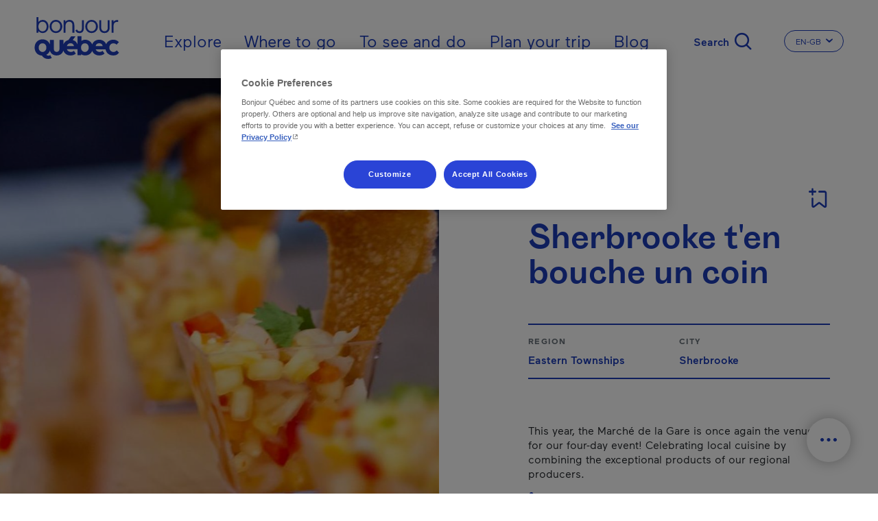

--- FILE ---
content_type: text/html; charset=UTF-8
request_url: https://www.bonjourquebec.com/en-gb/listing/events/sherbrooke-t-en-bouche-un-coin/0s9w
body_size: 21581
content:
<!DOCTYPE html>
<html lang="en-gb" dir="ltr" prefix="content: http://purl.org/rss/1.0/modules/content/  dc: http://purl.org/dc/terms/  foaf: http://xmlns.com/foaf/0.1/  og: http://ogp.me/ns#  rdfs: http://www.w3.org/2000/01/rdf-schema#  schema: http://schema.org/  sioc: http://rdfs.org/sioc/ns#  sioct: http://rdfs.org/sioc/types#  skos: http://www.w3.org/2004/02/skos/core#  xsd: http://www.w3.org/2001/XMLSchema# ">
  <head>
    <meta charset="utf-8" />
<script type="text/javascript">dataLayer=[{"page":{"name":"sherbrooke t'en bouche un coin","city":"sherbrooke","region":"eastern townships","customUrl":"\/repertoire\/evenements\/sherbrooke-t-en-bouche-un-coin\/0s9w","id":"0s9w","siteSection":"evenements","category":"festival","type":"fiche","transactionnel":"non","experience":"","language":"en","locale":"en-gb"}}];
</script>
<link rel="canonical" href="https://www.bonjourquebec.com/en-gb/listing/events/sherbrooke-t-en-bouche-un-coin/0s9w" />
<meta property="og:site_name" content="Bonjour Québec" />
<meta property="og:type" content="article" />
<meta property="og:url" content="https://www.bonjourquebec.com/en-gb/listing/events/sherbrooke-t-en-bouche-un-coin/0s9w" />
<meta property="og:title" content="Sherbrooke t&#039;en bouche un coin | Festival | Sherbrooke" />
<meta property="og:image:url" content="https://www.bonjourquebec.com/sites/default/files/Paysage-Bonjour-Quebec.jpg" />
<meta name="MobileOptimized" content="width" />
<meta name="HandheldFriendly" content="true" />
<meta name="viewport" content="width=device-width, initial-scale=1.0" />
<script charset="UTF-8" data-document-language="true" data-domain-script="9e1c5e6f-2b43-431d-996a-2170d3b0939e" src="https://cdn.cookielaw.org/scripttemplates/otSDKStub.js"></script>
<script type="application/ld+json">
    {
        "@context": "https://schema.org",
        "@graph": [
            {
                "@type": "WebPage",
                "@id": "https://www.bonjourquebec.com/en-gb/listing/events/sherbrooke-t-en-bouche-un-coin/0s9w",
                "breadcrumb": {
                    "@type": "BreadcrumbList",
                    "itemListElement": [
                        {
                            "@type": "ListItem",
                            "position": 1,
                            "name": "Home",
                            "item": "https://www.bonjourquebec.com/en-gb"
                        },
                        {
                            "@type": "ListItem",
                            "position": 2,
                            "name": "Listing",
                            "item": "https://www.bonjourquebec.com/en-gb/listing/events/sherbrooke-t-en-bouche-un-coin/0s9w"
                        },
                        {
                            "@type": "ListItem",
                            "position": 3,
                            "name": "Events",
                            "item": "https://www.bonjourquebec.com/en-gb/listing/events/sherbrooke-t-en-bouche-un-coin/0s9w"
                        },
                        {
                            "@type": "ListItem",
                            "position": 4,
                            "name": "Sherbrooke t'en bouche un coin",
                            "item": "https://www.bonjourquebec.com/en-gb/listing/events/sherbrooke-t-en-bouche-un-coin/0s9w"
                        }
                    ]
                },
                "author": {
                    "@type": "Organization",
                    "@id": "https://www.bonjourquebec.com#organization"
                }
            },
            {
                "@type": "WebSite",
                "@id": "https://www.bonjourquebec.com#website",
                "name": "Bonjour Québec",
                "url": "https://www.bonjourquebec.com"
            }
        ]
    }
</script>
<meta property="og:description" content="This year, the Marché de la Gare is once again the venue for our four-day event! Celebrating local cuisine by combining the exceptional products of our regional producers." />
<meta property="og:image" content="/media/025-IMG-1787--Custom-.jpg?width=1200&amp;height=1200&amp;crop=1" />
<meta property="og:image:width" content="1200" />
<meta property="og:image:height" content="1200" />
<link rel="shortcut icon" href="/themes/custom/tq_glider/images/favicon/favicon.ico" type="image/vnd.microsoft.icon" />
<link rel="apple-touch-icon" sizes="180x180" href="/themes/custom/tq_glider/images/favicon/apple-touch-icon.png" />
<link rel="icon" type="image/png" sizes="16x16" href="/themes/custom/tq_glider/images/favicon/favicon-16x16.png" />
<link rel="manifest" href="/themes/custom/tq_glider/images/favicon/site.webmanifest" />
<link rel="mask-icon" href="/themes/custom/tq_glider/images/favicon/safari-pinned-tab.svg" color="#5bbad5" />
<meta name="msapplication-TileColor" content="#da532c" />
<meta name="theme-color" content="#ffffff" />
<link rel="alternate" href="https://www.bonjourquebec.com/fr-ca/repertoire/evenements/sherbrooke-t-en-bouche-un-coin/0s9w" hreflang="fr-ca" />
<link rel="alternate" href="https://www.bonjourquebec.com/fr-fr/repertoire/evenements/sherbrooke-t-en-bouche-un-coin/0s9w" hreflang="fr-fr" />
<link rel="alternate" href="https://www.bonjourquebec.com/fr/repertoire/evenements/sherbrooke-t-en-bouche-un-coin/0s9w" hreflang="fr" />
<link rel="alternate" href="https://www.bonjourquebec.com/en-ca/listing/events/sherbrooke-t-en-bouche-un-coin/0s9w" hreflang="en-ca" />
<link rel="alternate" href="https://www.bonjourquebec.com/en-us/listing/events/sherbrooke-t-en-bouche-un-coin/0s9w" hreflang="en-us" />
<link rel="alternate" href="https://www.bonjourquebec.com/en-gb/listing/events/sherbrooke-t-en-bouche-un-coin/0s9w" hreflang="en-gb" />
<link rel="alternate" href="https://www.bonjourquebec.com/en/listing/events/sherbrooke-t-en-bouche-un-coin/0s9w" hreflang="en" />
<meta name="og:title" content="Sherbrooke t&#039;en bouche un coin | Festival - Sherbrooke" />
<meta name="description" content="This year, the Marché de la Gare is once again the venue for our four-day event! Celebrating local cuisine by combining the exceptional products of our regional producers." />
<script type="application/ld+json">{
    "@context": "https://schema.org",
    "@type": "Event",
    "name": "Sherbrooke t'en bouche un coin",
    "startDate": "2026-06-04T00:00:00-04:00",
    "endDate": "2026-06-07T00:00:00-04:00",
    "description": "This year, the Marché de la Gare is once again the venue for our four-day event! Celebrating local cuisine by combining the exceptional products of our regional producers.",
    "location": {
        "@type": "Place",
        "address": {
            "@type": "PostalAddress",
            "addressRegion": "Québec",
            "addressCountry": "Canada",
            "streetAddress": "220 Rue Marchant,  ",
            "addressLocality": "Sherbrooke",
            "postalCode": "J1J  2C3"
        }
    },
    "image": [
        "https://www.bonjourquebec.com/media/141-IMG-1458-A1--Custom-.jpg",
        "https://www.bonjourquebec.com/media/025-IMG-1787--Custom-.jpg",
        "https://www.bonjourquebec.com/media/ManoirHovey-IMG-1924-A-2--Custom-.jpg",
        "https://www.bonjourquebec.com/media/IMG06982.jpg",
        "https://www.bonjourquebec.com/media/STEBUC-190609-1489.jpg",
        "https://www.bonjourquebec.com/media/3verres.jpg",
        "https://www.bonjourquebec.com/media/37676.jpg",
        "https://www.bonjourquebec.com/media/37678.jpg",
        "https://www.bonjourquebec.com/media/IMG08603.jpg"
    ],
    "offers": {
        "@type": "Offer",
        "url": "https://stebuc.com"
    }
}</script>

    <title>Sherbrooke t&#039;en bouche un coin | Festival | Sherbrooke | Bonjour Québec</title>
    <link rel="stylesheet" media="all" href="/modules/contrib/sidr/sidr.css?t9tyzd" />
<link rel="stylesheet" media="all" href="/libraries/jquery.sidr/dist/stylesheets/jquery.sidr.bare.css?t9tyzd" />
<link rel="stylesheet" media="all" href="/libraries/sidr/dist/stylesheets/jquery.sidr.bare.css?t9tyzd" />
<link rel="stylesheet" media="all" href="/core/assets/vendor/jquery.ui/themes/base/core.css?t9tyzd" />
<link rel="stylesheet" media="all" href="/core/assets/vendor/jquery.ui/themes/base/autocomplete.css?t9tyzd" />
<link rel="stylesheet" media="all" href="/core/assets/vendor/jquery.ui/themes/base/menu.css?t9tyzd" />
<link rel="stylesheet" media="all" href="/themes/contrib/stable/css/core/components/progress.module.css?t9tyzd" />
<link rel="stylesheet" media="all" href="/themes/contrib/stable/css/core/components/ajax-progress.module.css?t9tyzd" />
<link rel="stylesheet" media="all" href="/themes/contrib/stable/css/core/components/autocomplete-loading.module.css?t9tyzd" />
<link rel="stylesheet" media="all" href="/themes/contrib/stable/css/system/components/align.module.css?t9tyzd" />
<link rel="stylesheet" media="all" href="/themes/contrib/stable/css/system/components/fieldgroup.module.css?t9tyzd" />
<link rel="stylesheet" media="all" href="/themes/contrib/stable/css/system/components/container-inline.module.css?t9tyzd" />
<link rel="stylesheet" media="all" href="/themes/contrib/stable/css/system/components/clearfix.module.css?t9tyzd" />
<link rel="stylesheet" media="all" href="/themes/contrib/stable/css/system/components/details.module.css?t9tyzd" />
<link rel="stylesheet" media="all" href="/themes/contrib/stable/css/system/components/hidden.module.css?t9tyzd" />
<link rel="stylesheet" media="all" href="/themes/contrib/stable/css/system/components/item-list.module.css?t9tyzd" />
<link rel="stylesheet" media="all" href="/themes/contrib/stable/css/system/components/js.module.css?t9tyzd" />
<link rel="stylesheet" media="all" href="/themes/contrib/stable/css/system/components/nowrap.module.css?t9tyzd" />
<link rel="stylesheet" media="all" href="/themes/contrib/stable/css/system/components/position-container.module.css?t9tyzd" />
<link rel="stylesheet" media="all" href="/themes/contrib/stable/css/system/components/reset-appearance.module.css?t9tyzd" />
<link rel="stylesheet" media="all" href="/themes/contrib/stable/css/system/components/resize.module.css?t9tyzd" />
<link rel="stylesheet" media="all" href="/themes/contrib/stable/css/system/components/system-status-counter.css?t9tyzd" />
<link rel="stylesheet" media="all" href="/themes/contrib/stable/css/system/components/system-status-report-counters.css?t9tyzd" />
<link rel="stylesheet" media="all" href="/themes/contrib/stable/css/system/components/system-status-report-general-info.css?t9tyzd" />
<link rel="stylesheet" media="all" href="/themes/contrib/stable/css/system/components/tablesort.module.css?t9tyzd" />
<link rel="stylesheet" media="all" href="/modules/contrib/cookiepro_plus/css/cookiepro-plus.css?t9tyzd" />
<link rel="stylesheet" media="all" href="/core/assets/vendor/jquery.ui/themes/base/theme.css?t9tyzd" />
<link rel="stylesheet" media="all" href="/modules/contrib/extlink/css/extlink.css?t9tyzd" />
<link rel="stylesheet" media="all" href="/libraries/leaflet/dist/leaflet.css?t9tyzd" />
<link rel="stylesheet" media="all" href="/libraries/leaflet-gesture-handling/dist/leaflet-gesture-handling.css?t9tyzd" />
<link rel="stylesheet" media="all" href="/libraries/leaflet.markercluster/dist/MarkerCluster.css?t9tyzd" />
<link rel="stylesheet" media="all" href="/libraries/leaflet.markercluster/dist/MarkerCluster.Default.css?t9tyzd" />
<link rel="stylesheet" media="all" href="/libraries/rrose/dist/leaflet.rrose.css?t9tyzd" />
<link rel="stylesheet" media="all" href="/themes/contrib/stable/css/core/assets/vendor/normalize-css/normalize.css?t9tyzd" />
<link rel="stylesheet" media="all" href="/themes/contrib/stable/css/core/normalize-fixes.css?t9tyzd" />
<link rel="stylesheet" media="all" href="/themes/contrib/classy/css/components/action-links.css?t9tyzd" />
<link rel="stylesheet" media="all" href="/themes/contrib/classy/css/components/breadcrumb.css?t9tyzd" />
<link rel="stylesheet" media="all" href="/themes/contrib/classy/css/components/button.css?t9tyzd" />
<link rel="stylesheet" media="all" href="/themes/contrib/classy/css/components/collapse-processed.css?t9tyzd" />
<link rel="stylesheet" media="all" href="/themes/contrib/classy/css/components/container-inline.css?t9tyzd" />
<link rel="stylesheet" media="all" href="/themes/contrib/classy/css/components/details.css?t9tyzd" />
<link rel="stylesheet" media="all" href="/themes/contrib/classy/css/components/exposed-filters.css?t9tyzd" />
<link rel="stylesheet" media="all" href="/themes/contrib/classy/css/components/field.css?t9tyzd" />
<link rel="stylesheet" media="all" href="/themes/contrib/classy/css/components/form.css?t9tyzd" />
<link rel="stylesheet" media="all" href="/themes/contrib/classy/css/components/icons.css?t9tyzd" />
<link rel="stylesheet" media="all" href="/themes/contrib/classy/css/components/inline-form.css?t9tyzd" />
<link rel="stylesheet" media="all" href="/themes/contrib/classy/css/components/item-list.css?t9tyzd" />
<link rel="stylesheet" media="all" href="/themes/contrib/classy/css/components/link.css?t9tyzd" />
<link rel="stylesheet" media="all" href="/themes/contrib/classy/css/components/links.css?t9tyzd" />
<link rel="stylesheet" media="all" href="/themes/contrib/classy/css/components/menu.css?t9tyzd" />
<link rel="stylesheet" media="all" href="/themes/contrib/classy/css/components/more-link.css?t9tyzd" />
<link rel="stylesheet" media="all" href="/themes/contrib/classy/css/components/pager.css?t9tyzd" />
<link rel="stylesheet" media="all" href="/themes/contrib/classy/css/components/tabledrag.css?t9tyzd" />
<link rel="stylesheet" media="all" href="/themes/contrib/classy/css/components/tableselect.css?t9tyzd" />
<link rel="stylesheet" media="all" href="/themes/contrib/classy/css/components/tablesort.css?t9tyzd" />
<link rel="stylesheet" media="all" href="/themes/contrib/classy/css/components/tabs.css?t9tyzd" />
<link rel="stylesheet" media="all" href="/themes/contrib/classy/css/components/textarea.css?t9tyzd" />
<link rel="stylesheet" media="all" href="/themes/contrib/classy/css/components/ui-dialog.css?t9tyzd" />
<link rel="stylesheet" media="all" href="/themes/contrib/classy/css/components/messages.css?t9tyzd" />
<link rel="stylesheet" media="all" href="/themes/contrib/classy/css/components/progress.css?t9tyzd" />
<link rel="stylesheet" media="all" href="//use.fontawesome.com/releases/v5.8.1/css/all.css" />
<link rel="stylesheet" media="all" href="/themes/custom/glider/css/styles.min.css?t9tyzd" />
<link rel="stylesheet" media="all" href="/themes/custom/tq_glider/css/styles.css?t9tyzd" />
<link rel="stylesheet" media="all" href="/libraries/swiper/swiper-bundle.css?t9tyzd" />

    <script type="application/json" data-drupal-selector="drupal-settings-json">{"path":{"baseUrl":"\/","pathPrefix":"en-gb\/","currentPath":"listing\/events\/sherbrooke-t-en-bouche-un-coin\/0s9w","currentPathIsAdmin":false,"isFront":false,"currentLanguage":"en-gb"},"pluralDelimiter":"\u0003","suppressDeprecationErrors":true,"ajaxPageState":{"libraries":"[base64]","theme":"tq_glider","theme_token":null},"ajaxTrustedUrl":{"form_action_p_pvdeGsVG5zNF_XLGPTvYSKCf43t8qZYSwcfZl2uzM":true,"\/en-gb\/listing\/events\/sherbrooke-t-en-bouche-un-coin\/0s9w?ajax_form=1":true},"gtag":{"tagId":"","consentMode":false,"otherIds":[],"events":[],"additionalConfigInfo":[]},"gtm":{"tagId":null,"settings":{"data_layer":"dataLayer","include_classes":false,"allowlist_classes":"","blocklist_classes":"","include_environment":false,"environment_id":"","environment_token":""},"tagIds":["GTM-WD3GJCR"]},"language":"EN","host":"https:\/\/www.bonjourquebec.com","data":{"extlink":{"extTarget":true,"extTargetAppendNewWindowLabel":"(opens in a new window)","extTargetNoOverride":false,"extNofollow":false,"extTitleNoOverride":false,"extNoreferrer":false,"extFollowNoOverride":false,"extClass":"0","extLabel":"(le lien est externe)","extImgClass":false,"extSubdomains":true,"extExclude":"","extInclude":"","extCssExclude":"","extCssInclude":"","extCssExplicit":"","extAlert":false,"extAlertText":"Ce lien vous dirige vers un site externe. Nous ne sommes pas responsables de son contenu.","extHideIcons":false,"mailtoClass":"0","telClass":"","mailtoLabel":"(link sends email)","telLabel":"(link is a phone number)","extUseFontAwesome":false,"extIconPlacement":"append","extPreventOrphan":false,"extFaLinkClasses":"fa fa-external-link","extFaMailtoClasses":"fa fa-envelope-o","extAdditionalLinkClasses":"","extAdditionalMailtoClasses":"","extAdditionalTelClasses":"","extFaTelClasses":"fa fa-phone","whitelistedDomains":[],"extExcludeNoreferrer":""}},"trackingOffre":{"id_tracking":"UA-247037166-1","offre":"6-EVENMTOV500S9W-","structure":"1-","syndication":"2-2-2968-"},"mapConfig":{"appId":"kdfoUpJ6d81K4NoYWrK8","appCode":"eZg69cz6TwNoi84UKVYqig","hereMapsPpi":null},"mapFiche":{"markers":[{"position":{"latitude":45.3973625,"longitude":-71.916896},"id":1,"icon":"icon-cartographie-cat-evenements","isPrimary":true,"info":"\u003Cdiv class=\u0022tq-fiche--map--popup map--popup card border-0\u0022\u003E\n      \u003Cdiv\u003E\n      \u003Cimg src=\u0022\/media\/025-IMG-1787--Custom-.jpg?width=424\u0026amp;height=181\u0026amp;crop=1\u0022 onerror=\u0022this.onerror=null; this.src=\u0027https:\/\/www.bonjourquebec.com\/themes\/custom\/tq_glider\/images\/fiches\/default_images\/evenement.png\u0027;\u0022 alt=\u0022\u0022\u003E\n    \u003C\/div\u003E\n    \u003Cdiv class=\u0022card-body\u0022\u003E\n          \u003Cdiv class=\u0022address--type mb-2\u0022\u003EFestival\u003C\/div\u003E\n    \n          \u003Cdiv class=\u0022address--name text-dark mb-2\u0022\u003ESherbrooke t\u0026#039;en bouche un coin\u003C\/div\u003E\n    \n          \u003Cdiv class=\u0022address--detail\u0022\u003E\u003Cdiv class=\u0022adresse-civique\u0022\u003E220 Rue Marchant,  \u003C\/div\u003E \u003Cdiv class=\u0022ville\u0022\u003ESherbrooke, J1J  2C3\u003C\/div\u003E\u003C\/div\u003E\n      \u003C\/div\u003E\n\n      \u003Cdiv class=\u0022card-footer d-flex p-0\u0022\u003E\n      \u003Ca href=\u0022https:\/\/www.google.com\/maps\/dir\/220 Rue Marchant,  , J1J  2C3, Sherbrooke\u0022\n         class=\u0022btn w-100 text-primary p-3 font-weight-medium\u0022\n         target=\u0022_blank\u0022\u003E\n        \u003Ci class=\u0022icon-cartographie-fon-direction\u0022\u003E\u003C\/i\u003EGet there\n      \u003C\/a\u003E\n    \u003C\/div\u003E\n  \u003C\/div\u003E\n","titleGtm":"sherbrooke t\u0027en bouche un coin","defaultImage":"https:\/\/www.bonjourquebec.com\/themes\/custom\/tq_glider\/images\/fiches\/default_images\/evenement.png"}]},"ajax":{"edit-apply-level-2":{"callback":"::submitForm","wrapper":"tq-search-search-form-wrapper","event":"mousedown","keypress":true,"prevent":"click","url":"\/en-gb\/listing\/events\/sherbrooke-t-en-bouche-un-coin\/0s9w?ajax_form=1","httpMethod":"POST","dialogType":"ajax","submit":{"_triggering_element_name":"apply-level-2-keyword","_triggering_element_value":"Appliquer"}},"edit-reset":{"callback":"::submitForm","wrapper":"tq-search-search-form-wrapper","event":"mousedown","keypress":true,"prevent":"click","url":"\/en-gb\/listing\/events\/sherbrooke-t-en-bouche-un-coin\/0s9w?ajax_form=1","httpMethod":"POST","dialogType":"ajax","submit":{"_triggering_element_name":"reset-keyword","_triggering_element_value":"Clear"}}},"sidr":{"closeOnBlur":null,"closeOnEscape":null},"tqBreakpoints":{"xs":{"name":"XS","mediaQuery":"(max-width: 576px)","multipliers":["1x"]},"sm":{"name":"SM","mediaQuery":"(min-width: 576px) and (max-width: 767px)","multipliers":["1x"]},"md":{"name":"MD","mediaQuery":"(min-width: 768px) and (max-width: 991px)","multipliers":["1x"]},"lg":{"name":"LG","mediaQuery":"(min-width: 992px) and (max-width: 1199px)","multipliers":["1x"]},"xl":{"name":"XL","mediaQuery":"(min-width: 1200px) and (max-width: 1799px)","multipliers":["1x"]},"xxl":{"name":"XXL","mediaQuery":"(min-width: 1800px)","multipliers":["1x"]}},"langCode":"en-gb","tqClavardageShow2025Chat":"always","tqIframesShouldRemainFocused":["iceChatIFrame"],"user":{"uid":0,"permissionsHash":"83850e8b0220a07e3b6a3f6c45bcfb06508c079d979710d643bd12ee431d31ba"}}</script>
<script src="/core/misc/drupalSettingsLoader.js?v=10.5.6"></script>
<script src="/modules/contrib/google_tag/js/gtag.js?t9tyzd"></script>
<script src="/modules/contrib/google_tag/js/gtm.js?t9tyzd"></script>

  </head>
  <body class="body-sidebars-none alias--listing-events-sherbrooke-t-en-bouche-un-coin-0s9w logged-out tq-fiche--fiche-en node--type-trip-planner--empty">
    <div id="skip">
      <a class="visually-hidden focusable skip-link" href="#content">
        Skip to main content
      </a>
    </div>
    <noscript><iframe src="https://www.googletagmanager.com/ns.html?id=GTM-WD3GJCR"
                  height="0" width="0" style="display:none;visibility:hidden"></iframe></noscript>

      <div class="dialog-off-canvas-main-canvas" data-off-canvas-main-canvas>
    

<div  class="page-standard" id="pg__c">
    
          <header id="header" class="no-hero-image">
    <div id="navbar">
      <div class="navbar-container container-fluid">
        <div class="header__branding">  <div class="region region-header-branding">
    <div id="block-tq-glider-branding" class="block block-system block-system-branding-block">
  
    
        <a
      href="/en-gb"
      rel="home"
      class="site-logo"
      data-tracking="menuEntete|ClicInteract|clicLogo"
    >
      <img src="/themes/custom/tq_glider/logo.svg" width="124" height="70" alt="Home" />
    </a>
        <div class="site-name">
      <a href="/en-gb" title="Home" rel="home">Bonjour Québec</a>
    </div>
    </div>
  </div>
</div>
        <div class="header__menu">  <div class="region region-header-menu">
    <nav role="navigation" aria-labelledby="block-tq-glider-main-menu-en-uk-menu" id="block-tq-glider-main-menu-en-uk" class="block block-menu navigation menu--main-en-gb menu--top">
            
  <h2 class="visually-hidden" id="block-tq-glider-main-menu-en-uk-menu">Main navigation - En - United Kingdom</h2>
  

        
        <ul class="menu">
                                <li class="menu-item menu-item--collapsed">
                                    <a href="/en-gb/explore" data-tracking="menuEntete|ClicInteract|clicOuvert - Explore" data-trackingga4="explore" data-drupal-link-system-path="node/1408">Explore</a>
                                        </li>
                                    <li class="menu-item menu-item--collapsed">
                                    <a href="/en-gb/where-to-go" data-tracking="menuEntete|ClicInteract|clicOuvert - Where to go" data-trackingga4="where-to-go" data-drupal-link-system-path="node/602">Where to go</a>
                                        </li>
                                    <li class="menu-item menu-item--collapsed">
                                    <a href="/en-gb/to-see-and-do" data-tracking="menuEntete|ClicInteract|clicOuvert - To see and do" data-trackingga4="to-see-and-do" data-drupal-link-system-path="node/1444">To see and do</a>
                                        </li>
                                    <li class="menu-item menu-item--collapsed">
                                    <a href="/en-gb/plan-your-trip" data-tracking="menuEntete|ClicInteract|clicOuvert - Plan your trip" data-trackingga4="plan-your-trip" data-drupal-link-system-path="node/624">Plan your trip</a>
                                        </li>
                                    <li class="menu-item">
                                    <a href="/en-gb/blog" data-tracking="menuEntete|ClicInteract|navPrimaire - Blog" data-trackingga4="blog|blog" data-drupal-link-system-path="node/18475">Blog</a>
                                        </li>
            </ul>
    


  </nav>
<div id="block-sidr" class="block block-sidr block-sidr-trigger">
  
    
      <button  data-sidr-options="{&quot;source&quot;:&quot;.region-mobile-menu&quot;,&quot;side&quot;:&quot;left&quot;,&quot;method&quot;:&quot;toggle&quot;,&quot;renaming&quot;:false,&quot;displace&quot;:false,&quot;nocopy&quot;:true}" class="sidr-trigger js-sidr-trigger has-text">
        <span class="sidr-trigger__text">Menu</span></button>

  </div>
<div id="block-tqsearchbasicsearchform" class="block block-tq-search block-tq-search-basic-search">
  
    
      <form class="tq-search-basic-search-form" data-drupal-selector="tq-search-basic-search-form" action="/en-gb/listing/events/sherbrooke-t-en-bouche-un-coin/0s9w" method="post" id="tq-search-basic-search-form" accept-charset="UTF-8">
  <div class="search-filters-keyword--wrapper"><div class="search-keyword-message"></div><div class="search-filters-keyword container js-form-wrapper form-wrapper" data-drupal-selector="edit-keyword" id="edit-keyword"><div class="js-form-item form-item js-form-type-textfield form-type-textfield js-form-item-input form-item-input form-no-label">
        <input data-drupal-selector="edit-input" class="form-autocomplete form-text" data-autocomplete-path="/en-gb/autocomplete/search/keyword" type="text" id="edit-input" name="input" value="" size="60" maxlength="128" placeholder="What are you looking for?" />

        </div>
<div class="search-filters-filter--actions js-form-wrapper form-wrapper" data-drupal-selector="edit-actions" id="edit-actions"><input class="left button js-form-submit form-submit is-disabled" role="reset" rel="keyword" data-drupal-selector="edit-reset" disabled="disabled" type="submit" id="edit-reset" name="reset-keyword" value="Clear" />
<input class="right button js-form-submit form-submit" role="apply" rel="keyword" data-drupal-selector="edit-apply" type="submit" id="edit-apply" name="apply-keyword" value="Appliquer" />
<input class="right d-none button js-form-submit form-submit" role="level-2" rel="keyword" data-drupal-selector="edit-apply-level-2" type="submit" id="edit-apply-level-2" name="apply-level-2-keyword" value="Appliquer" />
<a class="form-submit right close-filter-section" href="#" rel="keyword" hidden="hidden" data-drupal-selector="edit-close">Ok</a>
</div>
</div>
</div><input autocomplete="off" data-drupal-selector="form-zwipkgklee4gryh31sal5-zidqsdwzt-abptszluz8w" type="hidden" name="form_build_id" value="form-zWipkGKLEE4GRYh31SaL5-zIdqsDwzt_AbPTSzLuZ8w" />
<input data-drupal-selector="edit-tq-search-basic-search-form" type="hidden" name="form_id" value="tq_search_basic_search_form" />

</form>
<div class="form-actions"><input class="trigger-keyword button js-form-submit form-submit" data-tracking="Recherche|Ouvrir|[pagepath]" type="submit" name="op" value="Search" />
</div>

  </div>
<div class="language-switcher-language-url block block-language block-language-blocklanguage-interface" id="block-tq-glider-languageswitcher-2" role="navigation" region="header_menu">
  
    
        
  <div class="dropdown dropdown-switch-lang dropdown-header-language">
    <button class="btn btn-secondary dropdown-toggle" type="button" id="dropdownMenuLangButtonHeader" data-toggle="dropdown" aria-haspopup="true" aria-expanded="false">
      <span class="sr-only">Change the language of the website. The current language is </span>
      <span class="dropdown-toggle__text">EN-GB</span>
      <i class="icon icon-chevron-small-down" aria-hidden="true"></i>
    </button>

    <ul region="header_menu" class="dropdown-menu dropdown-content" aria-labelledby="dropdownMenuLangButtonHeader">
              <li hreflang="fr-ca" data-drupal-link-system-path="repertoire/evenements/sherbrooke-t-en-bouche-un-coin/0s9w" class="fr-ca">
          <a href="/fr-ca/repertoire/evenements/sherbrooke-t-en-bouche-un-coin/0s9w" class="language-link" data-tracking="menuEntete|langue|fr-ca" data-trackingga4="langue|fr-ca" hreflang="fr-ca" data-drupal-link-system-path="repertoire/evenements/sherbrooke-t-en-bouche-un-coin/0s9w">Fr - Canada</a>
        </li>
              <li hreflang="fr-fr" data-drupal-link-system-path="repertoire/evenements/sherbrooke-t-en-bouche-un-coin/0s9w" class="fr-fr">
          <a href="/fr-fr/repertoire/evenements/sherbrooke-t-en-bouche-un-coin/0s9w" class="language-link" data-tracking="menuEntete|langue|fr-fr" data-trackingga4="langue|fr-fr" hreflang="fr-fr" data-drupal-link-system-path="repertoire/evenements/sherbrooke-t-en-bouche-un-coin/0s9w">Fr - France</a>
        </li>
              <li hreflang="fr" data-drupal-link-system-path="repertoire/evenements/sherbrooke-t-en-bouche-un-coin/0s9w" class="fr">
          <a href="/fr/repertoire/evenements/sherbrooke-t-en-bouche-un-coin/0s9w" class="language-link" data-tracking="menuEntete|langue|fr" data-trackingga4="langue|fr" hreflang="fr" data-drupal-link-system-path="repertoire/evenements/sherbrooke-t-en-bouche-un-coin/0s9w">Français</a>
        </li>
              <li hreflang="en-ca" data-drupal-link-system-path="listing/events/sherbrooke-t-en-bouche-un-coin/0s9w" class="en-ca">
          <a href="/en-ca/listing/events/sherbrooke-t-en-bouche-un-coin/0s9w" class="language-link" data-tracking="menuEntete|langue|en-ca" data-trackingga4="langue|en-ca" hreflang="en-ca" data-drupal-link-system-path="listing/events/sherbrooke-t-en-bouche-un-coin/0s9w">En - Canada</a>
        </li>
              <li hreflang="en-us" data-drupal-link-system-path="listing/events/sherbrooke-t-en-bouche-un-coin/0s9w" class="en-us">
          <a href="/en-us/listing/events/sherbrooke-t-en-bouche-un-coin/0s9w" class="language-link" data-tracking="menuEntete|langue|en-us" data-trackingga4="langue|en-us" hreflang="en-us" data-drupal-link-system-path="listing/events/sherbrooke-t-en-bouche-un-coin/0s9w">En - USA</a>
        </li>
              <li hreflang="en-gb" data-drupal-link-system-path="listing/events/sherbrooke-t-en-bouche-un-coin/0s9w" class="en-gb is-active" aria-current="page">
          <a href="/en-gb/listing/events/sherbrooke-t-en-bouche-un-coin/0s9w" class="language-link is-active" data-tracking="menuEntete|langue|en-gb" data-trackingga4="langue|en-gb" hreflang="en-gb" data-drupal-link-system-path="listing/events/sherbrooke-t-en-bouche-un-coin/0s9w" aria-current="page">En - United Kingdom</a>
        </li>
              <li hreflang="en" data-drupal-link-system-path="listing/events/sherbrooke-t-en-bouche-un-coin/0s9w" class="en">
          <a href="/en/listing/events/sherbrooke-t-en-bouche-un-coin/0s9w" class="language-link" data-tracking="menuEntete|langue|en" data-trackingga4="langue|en" hreflang="en" data-drupal-link-system-path="listing/events/sherbrooke-t-en-bouche-un-coin/0s9w">English</a>
        </li>
              <li hreflang="es-mx" data-drupal-link-system-path="&lt;front&gt;" class="es-mx">
          <a href="/es-mx" class="language-link fiche-langue-select" fid="0s9w" data-tracking="menuEntete|langue|es-mx" data-trackingga4="langue|es-mx" hreflang="es-mx" data-drupal-link-system-path="&lt;front&gt;">Es - Mexico</a>
        </li>
          </ul>
  </div>

  </div>
<div id="block-fichebreadcrumb" class="block block-tq-breadcrumb block-tq-breadcrumb-fiche-breadcrumb">
  
    
        <nav class="breadcrumb" role="navigation" aria-labelledby="system-breadcrumb">
    <h2 id="system-breadcrumb" class="visually-hidden">Breadcrumb</h2>
    <ol>
          <li class="icon-fonctionnelles-home">
                  <a class="icon-fonctionnelles-home" href="/en-gb">Home</a>
              </li>
          <li class="icon-chevron-small-right">
                  Listing
              </li>
          <li class="icon-chevron-small-right">
                  Events
              </li>
          <li class="icon-chevron-small-right">
                  Sherbrooke t&#039;en bouche un coin
              </li>
        </ol>
  </nav>

  </div>
  </div>
</div>
      </div>
    </div>

      </header>

  <!-- ______________________ Pre content _______________________ -->
      <div class="clearfix pre-content" id="pre-content">
      <div class="cog--mq mq-precontent">
          <div class="region region-pre-content">
    <div data-drupal-messages-fallback class="hidden"></div>
  </div>

      </div>
    </div>
  
  <!-- ______________________ MAIN _______________________ -->

  <div class="clearfix main-content" id="main">
    <div class="cog--mq mq-main">

            <!-- /sidebar-first -->

      <section id="content">

        
        <!-- Modal popup-langue -->
        <div class="modal fade" id="popupLangueModal" role="dialog">
          <div class="modal-dialog">

            <!-- Modal content-->
            <div class="modal-content">
              <div class="modal-header">
                <button type="button" class="close" data-dismiss="modal">&times;</button>
              </div>
              <div class="popup-langue-modal-body modal-body">

              </div>
              <div class="modal-footer">
                <button type="button" class="btn btn-default" data-dismiss="modal">Close</button>
              </div>
            </div>

          </div>
        </div>


        <!-- Modal popup-Filter Section -->
        <div class="modal fade" id="popupFilterSection" role="dialog"></div>

        <!-- Modal popup-Maintenance Fiches (Jira ticket: BQ-2470) --->
        <div class="modal fade" id="popupMaintenanceFiches" role="dialog"></div>


        <div id="content-area">
            <div class="region region-content">
    <div id="block-toolbox" class="closed block block-tq-fonctions block-toolbox-block">
  
    
      
<ul class="clavardage-hide-if-inactidve">
    <li class="toolbox--map"><a href="/en-gb/map-of-quebec" class="btn-open-map">Map of Québec</a></li>
    <li class="toolbox--planner"><a href="/en-gb/trip-planner" class="planner"><span class="text">Trip planner</span><span class="bubble">0</span></a></li>
    <li class="toolbox--chat"><a href="" class="icon-chat chat clavardage-2025-link link-clavardage-locked link-clavardage" data-tracking="Clavardage|Ouvrir|[pagepath]"><span class="text">Live chat</span></a></li>
    <li class="toolbox--handle"><a href="#"><span class="text">Close</span></a></li>
</ul>

  </div>
<div id="block-tq-glider-content" class="block block-system block-system-main-block">
  
    
      

<article class="fiche-entreprise">
  <section class="section fiche-entreprise--header px-0 d-flex flex-column-reverse flex-lg-column mb-11 mb-md-21">
    <div class="group-left">
      
      


<div class="fiche-entreprise--multimedia h-100">
          <button
      type="button"
      class="btn-image"
      data-toggle="modal"
      data-target="#tqFicheGallery"
      data-tracking="Photos|Ouvrir|[pagepath]"
      aria-hidden="true"
    >
      <picture class="btn-image__picture">
        <source srcset="/media/025-IMG-1787--Custom-.jpg?width=1280&amp;height=1200&amp;crop=1 1x, /media/025-IMG-1787--Custom-.jpg?width=2650&amp;height=2400&amp;crop=1 2x, /media/025-IMG-1787--Custom-.jpg?width=3930&amp;height=3600&amp;crop=1 3x" media="(min-width: 1800px)"/>
        <source srcset="/media/025-IMG-1787--Custom-.jpg?width=900&amp;height=1150&amp;crop=1 1x, /media/025-IMG-1787--Custom-.jpg?width=1800&amp;height=2300&amp;crop=1 2x, /media/025-IMG-1787--Custom-.jpg?width=2700&amp;height=3450&amp;crop=1 3x" media="(min-width: 1200px)"/>
        <source srcset="/media/025-IMG-1787--Custom-.jpg?width=600&amp;height=1000&amp;crop=1 1x, /media/025-IMG-1787--Custom-.jpg?width=1200&amp;height=2000&amp;crop=1 2x, /media/025-IMG-1787--Custom-.jpg?width=1800&amp;height=3000&amp;crop=1 3x" media="(min-width: 992px)"/>
        <source srcset="/media/025-IMG-1787--Custom-.jpg?width=992&amp;height=600&amp;crop=1 1x, /media/025-IMG-1787--Custom-.jpg?width=1984&amp;height=1200&amp;crop=1 2x, /media/025-IMG-1787--Custom-.jpg?width=2976&amp;height=1800&amp;crop=1 3x" media="(min-width: 768px)"/>
        <source srcset="/media/025-IMG-1787--Custom-.jpg?width=768&amp;height=600&amp;crop=1 1x, /media/025-IMG-1787--Custom-.jpg?width=1536&amp;height=1200&amp;crop=1 2x, /media/025-IMG-1787--Custom-.jpg?width=2304&amp;height=1800&amp;crop=1 3x" media="(min-width: 0px)"/>

                <img src="https://www.bonjourquebec.com/themes/custom/tq_glider/images/fiches/default_images/evenement.png?width=600&amp;height=600&amp;crop=1" class="btn-image__picture__img" alt="" fetchpriority="high">
      </picture>
      <span class="image-gallery--fraction"><i class="icon icon-fonctionnelles-gallery" aria-hidden="true"></i>1 / 9</span>
    </button>

  
  <!-- Modal -->
          








<div 
        
      
    
        
                                                                                                                                                                                                                                          
    id="tqFicheGallery" class="component-modal-carousel-images-gallery js-component-modal-carousel-images-gallery modal fade" tabindex="-1" aria-hidden="true"
>

  <div class="modal-dialog">
    <div class="modal-content">

            <div class="modal-header">

                <button
          type="button"
          class="close"
          data-tracking="carrouselPhoto|clicInteract|carrouselFermer"
          data-dismiss="modal"
          aria-label="Close the carousel"
        >
          <i class="icon icon-close-medium-fill-1" aria-hidden="true"></i>
        </button>
      </div>

            <div class="modal-body">
        <div class="swiper js-swiper-gallery component-modal-carousel-images-gallery__swiper" >
          <div class="swiper-wrapper">
                                                                                                                          
                    
                    
                                                      
                              
  
<div class="component-modal-carousel-images-gallery__slide swiper-slide ">

    <div class="component-modal-carousel-images-gallery__slide__media">
                                                                                          
                <picture>
          <source srcset="/media/025-IMG-1787--Custom-.jpg?width=1450&amp;height=1200 1x, /media/025-IMG-1787--Custom-.jpg?width=2900&amp;height=2400 2x, /media/025-IMG-1787--Custom-.jpg?width=4350&amp;height=3600 3x" media="(min-width: 1200px)"/>
          <source srcset="/media/025-IMG-1787--Custom-.jpg?width=1100&amp;height=900 1x, /media/025-IMG-1787--Custom-.jpg?width=2200&amp;height=1800 2x, /media/025-IMG-1787--Custom-.jpg?width=3300&amp;height=2700 3x" media="(min-width: 768px)"/>
          <source srcset="/media/025-IMG-1787--Custom-.jpg?width=768&amp;height=768&amp;crop=1 1x, /media/025-IMG-1787--Custom-.jpg?width=1536&amp;height=1536&amp;crop=1 2x, /media/025-IMG-1787--Custom-.jpg?width=2304&amp;height=2304&amp;crop=1 3x" media="(min-width: 0px)"/>

                    <img src="https://www.bonjourquebec.com/themes/custom/tq_glider/images/fiches/default_images/evenement.png?width=1200&amp;height=1200&amp;crop=1" class="component-modal-carousel-images-gallery__slide__media__image" alt="" loading="lazy">
        </picture>
        <i class="component-modal-carousel-images-gallery__slide__media__loading icon icon-fonctionnelles-reset" aria-hidden="true"></i>
            </div>

        <div class="component-modal-carousel-images-gallery__slide__infos">

              <p class="component-modal-carousel-images-gallery__slide__infos__title">
          025 IMG_1787 (Custom)
        </p>
      
      
              <p class="component-modal-carousel-images-gallery__slide__infos__credit">
                                                                <i class="far fa-copyright" aria-hidden="true"></i>
                                      <span>Sherbrooke t'en bouche un coin</span>
                              </p>
          </div>
  </div>

                                                                                                  
                    
                    
                                                      
                              
  
<div class="component-modal-carousel-images-gallery__slide swiper-slide ">

    <div class="component-modal-carousel-images-gallery__slide__media">
                                                                                          
                <picture>
          <source srcset="/media/ManoirHovey-IMG-1924-A-2--Custom-.jpg?width=1450&amp;height=1200 1x, /media/ManoirHovey-IMG-1924-A-2--Custom-.jpg?width=2900&amp;height=2400 2x, /media/ManoirHovey-IMG-1924-A-2--Custom-.jpg?width=4350&amp;height=3600 3x" media="(min-width: 1200px)"/>
          <source srcset="/media/ManoirHovey-IMG-1924-A-2--Custom-.jpg?width=1100&amp;height=900 1x, /media/ManoirHovey-IMG-1924-A-2--Custom-.jpg?width=2200&amp;height=1800 2x, /media/ManoirHovey-IMG-1924-A-2--Custom-.jpg?width=3300&amp;height=2700 3x" media="(min-width: 768px)"/>
          <source srcset="/media/ManoirHovey-IMG-1924-A-2--Custom-.jpg?width=768&amp;height=768&amp;crop=1 1x, /media/ManoirHovey-IMG-1924-A-2--Custom-.jpg?width=1536&amp;height=1536&amp;crop=1 2x, /media/ManoirHovey-IMG-1924-A-2--Custom-.jpg?width=2304&amp;height=2304&amp;crop=1 3x" media="(min-width: 0px)"/>

                    <img src="https://www.bonjourquebec.com/themes/custom/tq_glider/images/fiches/default_images/evenement.png?width=1200&amp;height=1200&amp;crop=1" class="component-modal-carousel-images-gallery__slide__media__image" alt="" loading="lazy">
        </picture>
        <i class="component-modal-carousel-images-gallery__slide__media__loading icon icon-fonctionnelles-reset" aria-hidden="true"></i>
            </div>

        <div class="component-modal-carousel-images-gallery__slide__infos">

              <p class="component-modal-carousel-images-gallery__slide__infos__title">
          ManoirHovey IMG_1924_A-2 (Custom)
        </p>
      
      
              <p class="component-modal-carousel-images-gallery__slide__infos__credit">
                                                                <i class="far fa-copyright" aria-hidden="true"></i>
                                      <span>Sherbrooke t'en bouche un coin</span>
                              </p>
          </div>
  </div>

                                                                                                  
                    
                    
                                                      
                              
  
<div class="component-modal-carousel-images-gallery__slide swiper-slide ">

    <div class="component-modal-carousel-images-gallery__slide__media">
                                                                                          
                <picture>
          <source srcset="/media/IMG06982.jpg?width=1450&amp;height=1200 1x, /media/IMG06982.jpg?width=2900&amp;height=2400 2x, /media/IMG06982.jpg?width=4350&amp;height=3600 3x" media="(min-width: 1200px)"/>
          <source srcset="/media/IMG06982.jpg?width=1100&amp;height=900 1x, /media/IMG06982.jpg?width=2200&amp;height=1800 2x, /media/IMG06982.jpg?width=3300&amp;height=2700 3x" media="(min-width: 768px)"/>
          <source srcset="/media/IMG06982.jpg?width=768&amp;height=768&amp;crop=1 1x, /media/IMG06982.jpg?width=1536&amp;height=1536&amp;crop=1 2x, /media/IMG06982.jpg?width=2304&amp;height=2304&amp;crop=1 3x" media="(min-width: 0px)"/>

                    <img src="https://www.bonjourquebec.com/themes/custom/tq_glider/images/fiches/default_images/evenement.png?width=1200&amp;height=1200&amp;crop=1" class="component-modal-carousel-images-gallery__slide__media__image" alt="" loading="lazy">
        </picture>
        <i class="component-modal-carousel-images-gallery__slide__media__loading icon icon-fonctionnelles-reset" aria-hidden="true"></i>
            </div>

        <div class="component-modal-carousel-images-gallery__slide__infos">

              <p class="component-modal-carousel-images-gallery__slide__infos__title">
          IMG06982
        </p>
      
      
              <p class="component-modal-carousel-images-gallery__slide__infos__credit">
                                                                <i class="far fa-copyright" aria-hidden="true"></i>
                                      <span>4000 HIKES</span>
                              </p>
          </div>
  </div>

                                                                                                  
                    
                    
                                                      
                              
  
<div class="component-modal-carousel-images-gallery__slide swiper-slide ">

    <div class="component-modal-carousel-images-gallery__slide__media">
                                                                                          
                <picture>
          <source srcset="/media/STEBUC-190609-1489.jpg?width=1450&amp;height=1200 1x, /media/STEBUC-190609-1489.jpg?width=2900&amp;height=2400 2x, /media/STEBUC-190609-1489.jpg?width=4350&amp;height=3600 3x" media="(min-width: 1200px)"/>
          <source srcset="/media/STEBUC-190609-1489.jpg?width=1100&amp;height=900 1x, /media/STEBUC-190609-1489.jpg?width=2200&amp;height=1800 2x, /media/STEBUC-190609-1489.jpg?width=3300&amp;height=2700 3x" media="(min-width: 768px)"/>
          <source srcset="/media/STEBUC-190609-1489.jpg?width=768&amp;height=768&amp;crop=1 1x, /media/STEBUC-190609-1489.jpg?width=1536&amp;height=1536&amp;crop=1 2x, /media/STEBUC-190609-1489.jpg?width=2304&amp;height=2304&amp;crop=1 3x" media="(min-width: 0px)"/>

                    <img src="https://www.bonjourquebec.com/themes/custom/tq_glider/images/fiches/default_images/evenement.png?width=1200&amp;height=1200&amp;crop=1" class="component-modal-carousel-images-gallery__slide__media__image" alt="" loading="lazy">
        </picture>
        <i class="component-modal-carousel-images-gallery__slide__media__loading icon icon-fonctionnelles-reset" aria-hidden="true"></i>
            </div>

        <div class="component-modal-carousel-images-gallery__slide__infos">

              <p class="component-modal-carousel-images-gallery__slide__infos__title">
          STEBUC_190609_1489
        </p>
      
      
              <p class="component-modal-carousel-images-gallery__slide__infos__credit">
                                                                <i class="far fa-copyright" aria-hidden="true"></i>
                                      <span>Sherbrooke t'en bouche un coin</span>
                              </p>
          </div>
  </div>

                                                                                                  
                    
                    
                                                      
                              
  
<div class="component-modal-carousel-images-gallery__slide swiper-slide ">

    <div class="component-modal-carousel-images-gallery__slide__media">
                                                                                          
                <picture>
          <source srcset="/media/3verres.jpg?width=1450&amp;height=1200 1x, /media/3verres.jpg?width=2900&amp;height=2400 2x, /media/3verres.jpg?width=4350&amp;height=3600 3x" media="(min-width: 1200px)"/>
          <source srcset="/media/3verres.jpg?width=1100&amp;height=900 1x, /media/3verres.jpg?width=2200&amp;height=1800 2x, /media/3verres.jpg?width=3300&amp;height=2700 3x" media="(min-width: 768px)"/>
          <source srcset="/media/3verres.jpg?width=768&amp;height=768&amp;crop=1 1x, /media/3verres.jpg?width=1536&amp;height=1536&amp;crop=1 2x, /media/3verres.jpg?width=2304&amp;height=2304&amp;crop=1 3x" media="(min-width: 0px)"/>

                    <img src="https://www.bonjourquebec.com/themes/custom/tq_glider/images/fiches/default_images/evenement.png?width=1200&amp;height=1200&amp;crop=1" class="component-modal-carousel-images-gallery__slide__media__image" alt="" loading="lazy">
        </picture>
        <i class="component-modal-carousel-images-gallery__slide__media__loading icon icon-fonctionnelles-reset" aria-hidden="true"></i>
            </div>

        <div class="component-modal-carousel-images-gallery__slide__infos">

              <p class="component-modal-carousel-images-gallery__slide__infos__title">
          3verres
        </p>
      
      
              <p class="component-modal-carousel-images-gallery__slide__infos__credit">
                                                                <i class="far fa-copyright" aria-hidden="true"></i>
                                      <span>Sherbrooke t'en bouche un coin</span>
                              </p>
          </div>
  </div>

                                                                                                  
                    
                    
                                                      
                              
  
<div class="component-modal-carousel-images-gallery__slide swiper-slide ">

    <div class="component-modal-carousel-images-gallery__slide__media">
                                                                                          
                <picture>
          <source srcset="/media/37676.jpg?width=1450&amp;height=1200 1x, /media/37676.jpg?width=2900&amp;height=2400 2x, /media/37676.jpg?width=4350&amp;height=3600 3x" media="(min-width: 1200px)"/>
          <source srcset="/media/37676.jpg?width=1100&amp;height=900 1x, /media/37676.jpg?width=2200&amp;height=1800 2x, /media/37676.jpg?width=3300&amp;height=2700 3x" media="(min-width: 768px)"/>
          <source srcset="/media/37676.jpg?width=768&amp;height=768&amp;crop=1 1x, /media/37676.jpg?width=1536&amp;height=1536&amp;crop=1 2x, /media/37676.jpg?width=2304&amp;height=2304&amp;crop=1 3x" media="(min-width: 0px)"/>

                    <img src="https://www.bonjourquebec.com/themes/custom/tq_glider/images/fiches/default_images/evenement.png?width=1200&amp;height=1200&amp;crop=1" class="component-modal-carousel-images-gallery__slide__media__image" alt="" loading="lazy">
        </picture>
        <i class="component-modal-carousel-images-gallery__slide__media__loading icon icon-fonctionnelles-reset" aria-hidden="true"></i>
            </div>

        <div class="component-modal-carousel-images-gallery__slide__infos">

              <p class="component-modal-carousel-images-gallery__slide__infos__title">
          Sherbrooke t&#039;en bouche un coin
        </p>
      
      
              <p class="component-modal-carousel-images-gallery__slide__infos__credit">
                                                                <i class="far fa-copyright" aria-hidden="true"></i>
                                      <span>Sherbrooke t'en bouche un coin</span>
                              </p>
          </div>
  </div>

                                                                                                  
                    
                    
                                                      
                              
  
<div class="component-modal-carousel-images-gallery__slide swiper-slide ">

    <div class="component-modal-carousel-images-gallery__slide__media">
                                                                                          
                <picture>
          <source srcset="/media/37678.jpg?width=1450&amp;height=1200 1x, /media/37678.jpg?width=2900&amp;height=2400 2x, /media/37678.jpg?width=4350&amp;height=3600 3x" media="(min-width: 1200px)"/>
          <source srcset="/media/37678.jpg?width=1100&amp;height=900 1x, /media/37678.jpg?width=2200&amp;height=1800 2x, /media/37678.jpg?width=3300&amp;height=2700 3x" media="(min-width: 768px)"/>
          <source srcset="/media/37678.jpg?width=768&amp;height=768&amp;crop=1 1x, /media/37678.jpg?width=1536&amp;height=1536&amp;crop=1 2x, /media/37678.jpg?width=2304&amp;height=2304&amp;crop=1 3x" media="(min-width: 0px)"/>

                    <img src="https://www.bonjourquebec.com/themes/custom/tq_glider/images/fiches/default_images/evenement.png?width=1200&amp;height=1200&amp;crop=1" class="component-modal-carousel-images-gallery__slide__media__image" alt="" loading="lazy">
        </picture>
        <i class="component-modal-carousel-images-gallery__slide__media__loading icon icon-fonctionnelles-reset" aria-hidden="true"></i>
            </div>

        <div class="component-modal-carousel-images-gallery__slide__infos">

              <p class="component-modal-carousel-images-gallery__slide__infos__title">
          Sherbrooke t&#039;en bouche un coin
        </p>
      
      
              <p class="component-modal-carousel-images-gallery__slide__infos__credit">
                                                                <i class="far fa-copyright" aria-hidden="true"></i>
                                      <span>Sherbrooke t'en bouche un coin</span>
                              </p>
          </div>
  </div>

                                                                                                  
                    
                    
                                                      
                              
  
<div class="component-modal-carousel-images-gallery__slide swiper-slide ">

    <div class="component-modal-carousel-images-gallery__slide__media">
                                                                                          
                <picture>
          <source srcset="/media/IMG08603.jpg?width=1450&amp;height=1200 1x, /media/IMG08603.jpg?width=2900&amp;height=2400 2x, /media/IMG08603.jpg?width=4350&amp;height=3600 3x" media="(min-width: 1200px)"/>
          <source srcset="/media/IMG08603.jpg?width=1100&amp;height=900 1x, /media/IMG08603.jpg?width=2200&amp;height=1800 2x, /media/IMG08603.jpg?width=3300&amp;height=2700 3x" media="(min-width: 768px)"/>
          <source srcset="/media/IMG08603.jpg?width=768&amp;height=768&amp;crop=1 1x, /media/IMG08603.jpg?width=1536&amp;height=1536&amp;crop=1 2x, /media/IMG08603.jpg?width=2304&amp;height=2304&amp;crop=1 3x" media="(min-width: 0px)"/>

                    <img src="https://www.bonjourquebec.com/themes/custom/tq_glider/images/fiches/default_images/evenement.png?width=1200&amp;height=1200&amp;crop=1" class="component-modal-carousel-images-gallery__slide__media__image" alt="" loading="lazy">
        </picture>
        <i class="component-modal-carousel-images-gallery__slide__media__loading icon icon-fonctionnelles-reset" aria-hidden="true"></i>
            </div>

        <div class="component-modal-carousel-images-gallery__slide__infos">

              <p class="component-modal-carousel-images-gallery__slide__infos__title">
          IMG08603
        </p>
      
      
              <p class="component-modal-carousel-images-gallery__slide__infos__credit">
                                                                <i class="far fa-copyright" aria-hidden="true"></i>
                                      <span>4000 HIKES</span>
                              </p>
          </div>
  </div>

                                                                                                  
                    
                    
                                                      
                              
  
<div class="component-modal-carousel-images-gallery__slide swiper-slide ">

    <div class="component-modal-carousel-images-gallery__slide__media">
                                                                                          
                <picture>
          <source srcset="/media/141-IMG-1458-A1--Custom-.jpg?width=1450&amp;height=1200 1x, /media/141-IMG-1458-A1--Custom-.jpg?width=2900&amp;height=2400 2x, /media/141-IMG-1458-A1--Custom-.jpg?width=4350&amp;height=3600 3x" media="(min-width: 1200px)"/>
          <source srcset="/media/141-IMG-1458-A1--Custom-.jpg?width=1100&amp;height=900 1x, /media/141-IMG-1458-A1--Custom-.jpg?width=2200&amp;height=1800 2x, /media/141-IMG-1458-A1--Custom-.jpg?width=3300&amp;height=2700 3x" media="(min-width: 768px)"/>
          <source srcset="/media/141-IMG-1458-A1--Custom-.jpg?width=768&amp;height=768&amp;crop=1 1x, /media/141-IMG-1458-A1--Custom-.jpg?width=1536&amp;height=1536&amp;crop=1 2x, /media/141-IMG-1458-A1--Custom-.jpg?width=2304&amp;height=2304&amp;crop=1 3x" media="(min-width: 0px)"/>

                    <img src="https://www.bonjourquebec.com/themes/custom/tq_glider/images/fiches/default_images/evenement.png?width=1200&amp;height=1200&amp;crop=1" class="component-modal-carousel-images-gallery__slide__media__image" alt="" loading="lazy">
        </picture>
        <i class="component-modal-carousel-images-gallery__slide__media__loading icon icon-fonctionnelles-reset" aria-hidden="true"></i>
            </div>

        <div class="component-modal-carousel-images-gallery__slide__infos">

              <p class="component-modal-carousel-images-gallery__slide__infos__title">
          141 IMG_1458_A1 (Custom)
        </p>
      
      
              <p class="component-modal-carousel-images-gallery__slide__infos__credit">
                                                                <i class="far fa-copyright" aria-hidden="true"></i>
                                      <span>Sherbrooke t'en bouche un coin</span>
                              </p>
          </div>
  </div>

                        </div>

                                  <div class="swiper-pagination"></div>

                        <button
              type="button"
              class="swiper-button-prev"
              data-tracking="carrouselPhoto|clicInteract|carrouselPrecedent"
            >
              <i class="icon icon-fleche-small-right" aria-hidden="true"></i>
            </button>

                        <button
              type="button"
              class="swiper-button-next"
              data-tracking="carrouselPhoto|clicInteract|carrouselProchain"
            >
              <i class="icon icon-fleche-small-right" aria-hidden="true"></i>
            </button>
                  </div>
      </div>
    </div>
  </div>
</div>
<div id="cookie-consent" class="component-modal-carousel-images-gallery-cookie-consent js-component-modal-carousel-images-gallery-cookie-consent modal fade" tabindex="-1" aria-hidden="true">
  <div class="modal-dialog">
    <div class="modal-content">

            <div class="modal-header">
      </div>

            <div class="modal-body">
      </div>

    </div>
  </div>
</div>
  </div>

      
    </div>
    <div class="group-right container mb-11 mb-lg-0">
      <div class="row">
        <div class="col-12 col-lg-6 col-xl-5 offset-lg-6 offset-xl-7 px-md-5 px-lg-0">
          
<div class="fiche-entreprise--info-general pt-5 pb-0 pt-md-11 pt-lg-21 pb-lg-21">
  <div class="group-pre-header mb-3">
          <span class="subtitle">Festival</span>
    
          <a href="/en-gb/trip-planner/add/0s9w" title="Add to my planner" class="use-ajax trip-planner-item trip-planner-item-0s9w trip-planner-item__add" rel="nofollow" data-tracking="Planificateur|Ajouter|[pagepath]" data-tracking="Planificateur|Ajouter|[pagepath]"><span class="trip-planner-item__title">Add to my planner</span><i class="icon icon-remove icon-outils-planificateur" aria-hidden="true"></i><i class="icon icon-add icon-planificateur-add-medium" aria-hidden="true"></i></a>
      </div>

  <div class="group-header mb-5">
    <h1 class="title mb-3 fiche-title">Sherbrooke t&#039;en bouche un coin</h1>

    
        
      </div>

  
  <div class="fiche-entreprise--info-general__region">
              <div class="fiche-entreprise--info-general__region__item region" style="flex: 0 0 50%">
        <div class="fiche-entreprise--info-general__region__item__label subtitle text-secondary">Region</div>
        <div class="fiche-entreprise--info-general__region__item__value">
                      <a href="/en-gb/where-to-go/regions-of-quebec/eastern-townships" class="text-primary">Eastern Townships</a>
                  </div>
      </div>
          <div class="fiche-entreprise--info-general__region__item ville" style="flex: 0 0 50%">
        <div class="fiche-entreprise--info-general__region__item__label subtitle text-secondary">City</div>
        <div class="fiche-entreprise--info-general__region__item__value">
                      <a href="/en-gb/where-to-go/regions-of-quebec/eastern-townships/sherbrooke" class="text-primary">Sherbrooke</a>
                  </div>
      </div>
      </div>


  
  <div class="group-body mt-9">
          <div class="description mb-3">
        This year, the Marché de la Gare is once again the venue for our four-day event! Celebrating local cuisine by combining the exceptional products of our regional producers.
      </div>
    
    
        
          <div class="accessibilities mb-4">
        <a href="#services" class="icon-accessibilites-fauteuil-accompagne" alt="Partially accessible to people with a disability">Partially accessible to people with a disability</a>
      </div>
    
    <a href="#mapandcontact" class="link-marker">
      <i class="icon icon-outils-carteinteractive" aria-hidden="true"></i>
      <span aria-label="Map and contact information">Map and contact information</span>
    </a>
  </div>
</div>

        </div>
      </div>
    </div>
  </section>

  
  
  
  
  
  <section class="section fiche-entreprise--infos container-fluid mb-11 mb-md-21">
    <div class="row flex-lg-row">
      <div class="group-left">
                  <div class="field-entreprise--widgets row no-gutters px-lg-5 mb-9 mx-md-5 mx-lg-0">
                          
 <div class="fiche-entreprise--widget fiche-entreprise--widget--horaires card border-0 col-md col-12 px-3 mb-11 mb-md-0">
   <div class="card-body pt-0 pl-0">
     <h4 class="card-title mb-4">Dates</h4>

     <div class="mb-4">
                 <p class="text-dark periode-exploitation"><span class="" aria-label="">June 4 - 7, 2026</span></p>
            </div>

            <p></p>
                 <p>Contact the company for more details</p>
        </div>
</div>

                        
            

<div id="mapandcontact" class="fiche-entreprise--widget fiche-entreprise--widget--contact card border-0 col-md col-12 px-3">
  <div class="card-body pt-0 pl-0">
    <h4 class="card-title mb-4">Contact information</h4>

    <div class="mb-4 contact-adresse">
      220 Rue Marchant,  , Sherbrooke, Québec, Canada, J1J  2C3
    </div>

    
<div class="contact-link">
      <a href="tel:819437-6350" class="link--phone icone-avec-frais">819 437-6350</a>
  
  
  


</div>

  </div>
</div>


          </div>
        
        <div id="map--fiche--mobile" class="d-block d-lg-none mb-11"></div>

        <div class="accordion pr-lg-14" id="accordion">
      
<div class="accordion--item accordion--item--rendre card border-left-0 border-right-0 border-bottom border-primary rounded-0">
  <div class="accordion--item--header border-primary card-header px-3 px-md-5 py-md-5 pr-lg-0" id="heading-rendre">
      <a class="collapsed pl-0 pr-5"
              type="button"
              name="rendre"
              data-toggle="collapse"
              data-target="#collapse-rendre"
              aria-expanded="false"
              aria-controls="collapse-rendre"
              data-tracking="ficheTiroir|Ouvrir|Comment s&#039;y rendre">
        <h4 class="mb-0 accordion--item--title">Getting there</h4>
      </a>
  </div>

  <div id="collapse-rendre"
       class="collapse"
       aria-labelledby="heading-rendre" data-parent="#accordion">
    <div class="card-body px-3 py-5 px-md-5  row row-cols-1 row-cols-md-2 mx-0">
              <div class="group-service item-list"><h3>Vehicle and Parking Services</h3><ul><li><span class="attribut-nom">Electric vehicle charging station</span></li><li><span class="attribut-nom">Taxi available</span></li><li><span class="attribut-nom">Free parking</span></li><li><span class="attribut-nom">Paid parking</span></li></ul></div>
          </div>
  </div>
</div>

      
<div class="accordion--item accordion--item--activities card border-left-0 border-right-0 border-bottom border-primary rounded-0">
  <div class="accordion--item--header border-primary card-header px-3 px-md-5 py-md-5 pr-lg-0" id="heading-activities">
      <a class="collapsed pl-0 pr-5"
              type="button"
              name="activities"
              data-toggle="collapse"
              data-target="#collapse-activities"
              aria-expanded="false"
              aria-controls="collapse-activities"
              data-tracking="ficheTiroir|Ouvrir|Activités">
        <h4 class="mb-0 accordion--item--title">Activities</h4>
      </a>
  </div>

  <div id="collapse-activities"
       class="collapse"
       aria-labelledby="heading-activities" data-parent="#accordion">
    <div class="card-body px-3 py-5 px-md-5  row row-cols-1 row-cols-md-2 mx-0">
              <div class="group-service item-list"><h3>Recreational / cultural activities</h3><ul><li><span class="attribut-nom">Competition, tournament</span></li><li><span class="attribut-nom">Concert, show</span></li><li><span class="attribut-nom">Conference</span></li><li><span class="attribut-nom">Demonstration</span></li><li><span class="attribut-nom">Entertainment for children</span></li><li><span class="attribut-nom">Tasting</span></li><li><span class="attribut-nom">Workshop</span></li></ul></div>
          </div>
  </div>
</div>

      
<div class="accordion--item accordion--item--services card border-left-0 border-right-0 border-bottom border-primary rounded-0">
  <div class="accordion--item--header border-primary card-header px-3 px-md-5 py-md-5 pr-lg-0" id="heading-services">
      <a class="collapsed pl-0 pr-5"
              type="button"
              name="services"
              data-toggle="collapse"
              data-target="#collapse-services"
              aria-expanded="false"
              aria-controls="collapse-services"
              data-tracking="ficheTiroir|Ouvrir|Services">
        <h4 class="mb-0 accordion--item--title">Services</h4>
      </a>
  </div>

  <div id="collapse-services"
       class="collapse"
       aria-labelledby="heading-services" data-parent="#accordion">
    <div class="card-body px-3 py-5 px-md-5  row row-cols-1 row-cols-md-2 mx-0">
              <div class="group-service item-list"><h3>Services</h3><ul><li><span class="attribut-nom">Bar</span></li><li><span class="attribut-nom">Boutique</span></li><li><span class="attribut-nom">Drinking water</span></li><li><span class="attribut-nom">Wireless internet</span></li><li><span class="attribut-nom">On-site sales</span></li></ul></div><div class="group-service item-list"><h3>Restaurant and food services</h3><ul><li><span class="attribut-nom">Picnic area</span></li><li><span class="attribut-nom">Café, tea room</span></li><li><span class="attribut-nom">Food truck</span></li><li><span class="attribut-nom">Food court</span></li><li><span class="attribut-nom">Dining room</span></li></ul></div><div class="group-service item-list"><h3>Accessibility</h3><ul><li><span class="attribut-nom">Partially accessible to people with a disability</span></li><li>
        <div class="logo-with-tooltip">
          <a href="https://www.keroul.qc.ca/en/travel/establishment/23286-sherbrooke-t-en-bouche-un-coin-festival-international-de-cuisine-de-rue" target="_blank" class="keroul" alt="Partially accessible to people with a disability">Partially accessible to people with a disability</a>
            <div class="tooltip">
              <div class="arrow"></div>
              <div class="tooltip-inner">
                <p>
                  <a href="https://www.keroul.qc.ca/en/travel/establishment/23286-sherbrooke-t-en-bouche-un-coin-festival-international-de-cuisine-de-rue" target="_blank" alt="Partially accessible to people with a disability">Kéroul</a>
                </p>
              </div>
            </div>
        </div>
      </li></ul></div><div class="group-service item-list"><h3>Eligible customers</h3><ul><li><span class="attribut-nom">Adults</span></li><li><span class="attribut-nom">Teens</span></li><li><span class="attribut-nom">Children</span></li><li><span class="attribut-nom">Groups</span></li></ul></div>
          </div>
  </div>
</div>

      
<div class="accordion--item accordion--item--installation card border-left-0 border-right-0 border-bottom border-primary rounded-0">
  <div class="accordion--item--header border-primary card-header px-3 px-md-5 py-md-5 pr-lg-0" id="heading-installation">
      <a class="collapsed pl-0 pr-5"
              type="button"
              name="installation"
              data-toggle="collapse"
              data-target="#collapse-installation"
              aria-expanded="false"
              aria-controls="collapse-installation"
              data-tracking="ficheTiroir|Ouvrir|">
        <h4 class="mb-0 accordion--item--title">Facilities</h4>
      </a>
  </div>

  <div id="collapse-installation"
       class="collapse"
       aria-labelledby="heading-installation" data-parent="#accordion">
    <div class="card-body px-3 py-5 px-md-5  row row-cols-1 row-cols-md-2 mx-0">
              <div class="group-installation item-list"><h3>Available facilities</h3><ul><li><span class="attribut-nom">Bicycle rack</span></li><li><span class="attribut-nom">Tasting room</span></li><li><span class="attribut-nom">Washrooms</span></li></ul></div>
          </div>
  </div>
</div>

      
  </div>

      </div><!-- end of group left -->

      <div class="group-right">
        <div class="sticky-top">
          

<div id="map--fiche" class="d-none d-lg-block"></div>

        </div>
      </div>
    </div>
  </section>

  
  
  
  
      <section class="section fiche-entreprise--fiche-extra container mb-11 mb-md-21">
        <div class="row">
                  <div class="align-center col-sm-12 col-md-11 col-lg-11">
        <a href="/en-gb/trip-planner/add/0s9w" title="Add to my planner" class="use-ajax trip-planner-item trip-planner-item-0s9w trip-planner-item__add" rel="nofollow" data-tracking="Planificateur|Ajouter|[pagepath]" data-tracking="Planificateur|Ajouter|[pagepath]"><span class="trip-planner-item__title">Add to my planner</span><i class="icon icon-remove icon-outils-planificateur" aria-hidden="true"></i><i class="icon icon-add icon-planificateur-add-medium" aria-hidden="true"></i></a>
      </div>
      </div>

    </section>
  
  
      
    
        <section class="section fiche-entreprise--aimer container-fluid px-0 paragraph--type--section-incontournables-vertical mb-11 mb-md-21">
      <div class="row mx-0">
        <div class="text-ticker col-12">
          <h2 class="text-ticker-info">You could also like</h2>
        </div>
      </div>
      
<div id="section-fournisseurs-content" class="container search-results">
  <div class="item-list">
    <ul class="search-result">
              <li>
          <div class="tq-fiche--mini-fiche js-tq-fiche--mini-fiche" data-element-id="37wf-en">
            <a class="tq-fiche--mini-fiche__image " fid="37wf-en" href="/en-gb/listing/events/festival-de-danse-contemporaine-de-sherbrooke/37wf">
              <img src="/media/scene-1-FDCS-2023.JPG?width=260&amp;height=300&amp;crop=1&amp;no-robots=true" alt="Festival de Danse Contemporaine de Sherbrooke"/>
            </a>
            <div class="tq-fiche--mini-fiche__category-accessibility">
              <span class="tq-fiche--mini-fiche__category">
                Festival
              </span>
                          </div>
            <a href="/en-gb/listing/events/festival-de-danse-contemporaine-de-sherbrooke/37wf" class="tq-fiche--mini-fiche__link" fid="37wf-en">Festival de Danse Contemporaine de Sherbrooke</a>
                                          <span class="tq-fiche--mini-fiche__region">
                  <i class="icon icon-outils-carteinteractive" aria-hidden="true"></i>
                  Eastern Townships
                </span>
                                    </div>
        </li>
              <li>
          <div class="tq-fiche--mini-fiche js-tq-fiche--mini-fiche" data-element-id="0t2c-en">
            <a class="tq-fiche--mini-fiche__image " fid="0t2c-en" href="/en-gb/listing/events/carnaval-de-sherbrooke/0t2c">
              <img src="/media/501041183-1285457180251024-4767899171192923512-n.jpg?width=260&amp;height=300&amp;crop=1&amp;no-robots=true" alt="Carnaval de Sherbrooke"/>
            </a>
            <div class="tq-fiche--mini-fiche__category-accessibility">
              <span class="tq-fiche--mini-fiche__category">
                Festival
              </span>
                          </div>
            <a href="/en-gb/listing/events/carnaval-de-sherbrooke/0t2c" class="tq-fiche--mini-fiche__link" fid="0t2c-en">Carnaval de Sherbrooke</a>
                                          <span class="tq-fiche--mini-fiche__region">
                  <i class="icon icon-outils-carteinteractive" aria-hidden="true"></i>
                  Eastern Townships
                </span>
                                    </div>
        </li>
              <li>
          <div class="tq-fiche--mini-fiche js-tq-fiche--mini-fiche" data-element-id="0oco-en">
            <a class="tq-fiche--mini-fiche__image " fid="0oco-en" href="/en-gb/listing/events/la-fete-du-lac-des-nations-promutuel-assurance/0oco">
              <img src="/media/53997.jpg?width=260&amp;height=300&amp;crop=1&amp;no-robots=true" alt="La Fête du Lac des Nations Promutuel Assurance"/>
            </a>
            <div class="tq-fiche--mini-fiche__category-accessibility">
              <span class="tq-fiche--mini-fiche__category">
                Festival
              </span>
                          </div>
            <a href="/en-gb/listing/events/la-fete-du-lac-des-nations-promutuel-assurance/0oco" class="tq-fiche--mini-fiche__link" fid="0oco-en">La Fête du Lac des Nations Promutuel Assurance</a>
                                          <span class="tq-fiche--mini-fiche__region">
                  <i class="icon icon-outils-carteinteractive" aria-hidden="true"></i>
                  Eastern Townships
                </span>
                                    </div>
        </li>
              <li>
          <div class="tq-fiche--mini-fiche js-tq-fiche--mini-fiche" data-element-id="0t53-en">
            <a class="tq-fiche--mini-fiche__image " fid="0t53-en" href="/en-gb/listing/events/le-rendez-vous-d-howard/0t53">
              <img src="/media/RVH2025-NancyFPhoto-Pianissimo-424614461416.jpg?width=260&amp;height=300&amp;crop=1&amp;no-robots=true" alt="Le Rendez-vous d&#039;Howard"/>
            </a>
            <div class="tq-fiche--mini-fiche__category-accessibility">
              <span class="tq-fiche--mini-fiche__category">
                Festival
              </span>
                          </div>
            <a href="/en-gb/listing/events/le-rendez-vous-d-howard/0t53" class="tq-fiche--mini-fiche__link" fid="0t53-en">Le Rendez-vous d&#039;Howard</a>
                                          <span class="tq-fiche--mini-fiche__region">
                  <i class="icon icon-outils-carteinteractive" aria-hidden="true"></i>
                  Eastern Townships
                </span>
                                    </div>
        </li>
          </ul>
  </div>
</div>

    </section>
  
  
  
</article>
<input type="hidden" name="englishURL0s9w-en" value="___fiche___0s9w">
<input type="hidden" name="frenchURL0s9w-en" value="___fiche___0s9w">

  </div>
  </div>

        </div>

        

      </section>
      <!-- /content-inner /content -->

            <!-- /sidebar-first -->

    </div>
    <!-- /cog--mq -->
  </div>
  <!-- /main -->

  <!-- ______________________ Post content _______________________ -->

  
    <footer id="footer">
        <div class="footer-group1">
      <div class="container bg-primary-darker">
          <div class="footer__content">  <div class="region region-footer">
    <div id="bqc_newsletter_optin"  id="block-formulaireinfolettre-2" class="block block-tq-fonctions block-formulaire-infolettre">
  
    
      <div class="component-newsletter-top">
      <h2>Subscribe to our newsletter</h2>

      <p>Travel inspiration, seasonal activity recommendations and useful tips.</p>
    </div>

    <form id="bqc_newsletter_optin_form" method="post" action="#bqc_newsletter_optin" novalidate="novalidate">
      <div class="DialogInsightFormDiv" id="divForm_DIForm_277_25134" style="display:none">
        <a name="divForm_DIForm_277_25134_globalErrors_anchor"></a>

        <div class="DialogInsightGlobalErrors" id="divForm_DIForm_277_25134_globalErrors" style="display: none;">&nbsp;</div>

        <div class="DialogInsightFormContainer">
          <div class="DialogInsightFormRow">
            <div class="DialogInsightLabel_AboveField sr-only">
              <label for="DIField_25134_f_EMail">Email Address (Newsletter Subscription) *</label>
            </div>

            <div class="DialogInsightInputContainer">
              <input class="DialogInsightFormInput email required" id="DIField_25134_f_EMail" maxlength="125" placeholder="Enter your email" type="email" />
            </div>

            <div class="DialogInsightFormSubmit">
              <button class="InfolettreSubmitButton" data-tracking="Infolettre|Abonnement|[pagepath]" type="submit">
                Subscribe
                <i class="icon icon-fleche-small-right" aria-hidden="true"></i>
              </button>

              <div class="ImageFormSubmitLoaderContainer">
                <img class="DialogInsightFormSubmitLoader" src="/themes/custom/tq_glider/images/infolettre/AjaxBlackLoader.gif" alt="chargeur ajax" />
              </div>
            </div>
          </div>

          <div id="DIForm_277_25134_recaptchaContainer"></div>
          <div class="DialogInsightErrorContainer" id="DIForm_277_25134_recaptchaContainer_errors"></div>
          <div class="DialogInsightErrorContainer" id="DIField_25134_f_EMail_errors"></div>
        </div>

        <div class="DialogInsightFormSuccessDiv" id="divForm_DIForm_277_25134_success" style="display: none;">
          <p>To finalize your subscription :<br>Confirm your email address by clicking on the confirmation link that you will receive by email.</p>
        </div>
      </div>
      <small class="avis_recaptcha"><p>This site is protected by reCAPTCHA and the Google <a rel="nofollow" href="https://policies.google.com/privacy">Privacy Policy</a> and <a rel="nofollow" href="https://policies.google.com/terms">Terms of Service</a> apply.</p></small>
    </form>
  </div>
<nav role="navigation" aria-labelledby="block-menusocialenuk-menu" id="block-menusocialenuk" class="block block-menu navigation menu--menu-social-en-uk">
            
  <h2 class="visually-hidden" id="block-menusocialenuk-menu">Menu social EN-UK</h2>
  

        
        <ul class="menu">
                                <li class="menu-item">
                                    <a href="https://www.facebook.com/tourismequebec.ca.fr/?brand_redir=153795997995404" class="icon-partage-facebook-rond" target="_blank" data-tracking="menuEntete|ClicInteract|navPrimaire - Facebook" data-trackingga4="facebook|facebook">Facebook</a>
                                        </li>
                                    <li class="menu-item">
                                    <a href="https://www.instagram.com/tourismequebec/" class="icon-partage-instagram-rond" target="_blank" data-tracking="menuEntete|ClicInteract|navPrimaire - Instagram" data-trackingga4="instagram|instagram">Instagram</a>
                                        </li>
                                    <li class="menu-item">
                                    <a href="https://www.pinterest.com/tourismequebec/" class="icon-partage-pinterest-rond" target="_blank" data-tracking="menuEntete|ClicInteract|navPrimaire - Pinterest" data-trackingga4="pinterest|pinterest">Pinterest</a>
                                        </li>
                                    <li class="menu-item">
                                    <a href="https://open.spotify.com/user/f3tyawg5o62pfr8comk65yzpe" class="icon-spotify" target="_blank" data-tracking="menuEntete|ClicInteract|navPrimaire - Spotify" data-trackingga4="spotify|spotify">Spotify</a>
                                        </li>
                                    <li class="menu-item">
                                    <a href="https://twitter.com/tourismquebec" class="icon-partage-twitter-rond" target="_blank" data-tracking="menuEntete|ClicInteract|navPrimaire - Twitter" data-trackingga4="twitter|twitter">Twitter</a>
                                        </li>
                                    <li class="menu-item">
                                    <a href="https://www.youtube.com/c/TourismeQuebecTQ" class="icon-partage-youtube-rond" target="_blank" data-tracking="menuEntete|ClicInteract|navPrimaire - Youtube" data-trackingga4="youtube|youtube">Youtube</a>
                                        </li>
            </ul>
    


  </nav>
  </div>
</div>
      </div>
    </div>
            <div class="footer-group2">
      <div class="container">
                  <div class="footer__menu">  <div class="region region-footer-menu">
    <div id="block-needhelpplanningyourtrip" class="block block-block-content block-block-content4ee6c063-f96b-40b5-b291-8be42fcae37b">
  
      <h2>Need help planning your trip? </h2>
    
      
            <div class="field field--name-body field--type-text-with-summary field--label-hidden field__item"><p><a class="internal-link" href="/en/plan-your-trip/contact-us" data-entity-type="node" data-entity-uuid="56516c0e-2d0f-41bf-8dd4-a07b481b98e3" data-multilingual-linkit-mapping='{"fr-ca":"\/fr-ca\/se-preparer\/nous-joindre","fr-fr":"\/fr-fr\/se-preparer\/nous-joindre","fr":"\/fr\/se-preparer\/nous-joindre","en-ca":"\/en-ca\/plan-your-trip\/contact-us","en-gb":"\/en-gb\/plan-your-trip\/contact-us","en":"\/en\/plan-your-trip\/contact-us","es-mx":"\/es-mx\/planifique-su-viaje\/contactanos"}' data-multilingual-linked-mapping-to-process="1" title="At Bonjour Qu&eacute;bec, your trip is planned... with you!">Contact our destination specialists &#10132;</a></p>
</div>
      
  </div>
<div class="language-switcher-language-url block block-language block-language-blocklanguage-interface" id="block-selecteurdelangue" role="navigation">
  
      <h2>Countries and languages</h2>
    
        
  <div class="dropdown dropdown-switch-lang">
    <button class="btn btn-secondary dropdown-toggle" type="button" id="dropdownMenuLangButton" data-toggle="dropdown" aria-haspopup="true" aria-expanded="false">
      <span class="sr-only">Change the language of the website. The current language is </span>
      <span class="dropdown-toggle__text">Fr - Canada</span>
      <i class="icon icon-chevron-small-down" aria-hidden="true"></i>
    </button>

    <ul class="links dropdown-menu dropdown-content" aria-labelledby="dropdownMenuLangButton"><li hreflang="fr-ca" data-drupal-link-system-path="repertoire/evenements/sherbrooke-t-en-bouche-un-coin/0s9w" class="fr-ca"><a href="/fr-ca/repertoire/evenements/sherbrooke-t-en-bouche-un-coin/0s9w" class="language-link" hreflang="fr-ca" data-drupal-link-system-path="repertoire/evenements/sherbrooke-t-en-bouche-un-coin/0s9w">Fr - Canada</a></li><li hreflang="fr-fr" data-drupal-link-system-path="repertoire/evenements/sherbrooke-t-en-bouche-un-coin/0s9w" class="fr-fr"><a href="/fr-fr/repertoire/evenements/sherbrooke-t-en-bouche-un-coin/0s9w" class="language-link" hreflang="fr-fr" data-drupal-link-system-path="repertoire/evenements/sherbrooke-t-en-bouche-un-coin/0s9w">Fr - France</a></li><li hreflang="fr" data-drupal-link-system-path="repertoire/evenements/sherbrooke-t-en-bouche-un-coin/0s9w" class="fr"><a href="/fr/repertoire/evenements/sherbrooke-t-en-bouche-un-coin/0s9w" class="language-link" hreflang="fr" data-drupal-link-system-path="repertoire/evenements/sherbrooke-t-en-bouche-un-coin/0s9w">Français</a></li><li hreflang="en-ca" data-drupal-link-system-path="listing/events/sherbrooke-t-en-bouche-un-coin/0s9w" class="en-ca"><a href="/en-ca/listing/events/sherbrooke-t-en-bouche-un-coin/0s9w" class="language-link" hreflang="en-ca" data-drupal-link-system-path="listing/events/sherbrooke-t-en-bouche-un-coin/0s9w">En - Canada</a></li><li hreflang="en-us" data-drupal-link-system-path="listing/events/sherbrooke-t-en-bouche-un-coin/0s9w" class="en-us"><a href="/en-us/listing/events/sherbrooke-t-en-bouche-un-coin/0s9w" class="language-link" hreflang="en-us" data-drupal-link-system-path="listing/events/sherbrooke-t-en-bouche-un-coin/0s9w">En - USA</a></li><li hreflang="en-gb" data-drupal-link-system-path="listing/events/sherbrooke-t-en-bouche-un-coin/0s9w" class="en-gb is-active" aria-current="page"><a href="/en-gb/listing/events/sherbrooke-t-en-bouche-un-coin/0s9w" class="language-link is-active" hreflang="en-gb" data-drupal-link-system-path="listing/events/sherbrooke-t-en-bouche-un-coin/0s9w" aria-current="page">En - United Kingdom</a></li><li hreflang="en" data-drupal-link-system-path="listing/events/sherbrooke-t-en-bouche-un-coin/0s9w" class="en"><a href="/en/listing/events/sherbrooke-t-en-bouche-un-coin/0s9w" class="language-link" hreflang="en" data-drupal-link-system-path="listing/events/sherbrooke-t-en-bouche-un-coin/0s9w">English</a></li><li hreflang="es-mx" data-drupal-link-system-path="&lt;front&gt;" class="es-mx"><a href="/es-mx" class="language-link fiche-langue-select" fid="0s9w" hreflang="es-mx" data-drupal-link-system-path="&lt;front&gt;">Es - Mexico</a></li></ul>
  </div>

  </div>
<nav role="navigation" aria-labelledby="block-footercontactenuk-menu" id="block-footercontactenuk" class="block block-menu navigation menu--footer-contact-en-uk">
      
  <h2 id="block-footercontactenuk-menu">0 800 051 7055</h2>
  

        
        <ul class="menu">
                                <li class="menu-item">
                                    <a href="/en-gb/plan-your-trip/contact-us" data-tracking="Footer|clicInteract|Contact us" data-trackingga4="contact-us" data-location="footer" data-drupal-link-system-path="node/631">Contact us</a>
                                        </li>
                                    <li class="menu-item">
                                    <a href="/en-gb/privacy-policy" data-tracking="Footer|clicInteract|Privacy Policy" data-trackingga4="privacy-policy" data-location="footer" data-drupal-link-system-path="node/18324">Privacy Policy</a>
                                        </li>
                                    <li class="menu-item">
                                    <a href="" class="btn-open-cookie-settings" data-tracking="Footer|clicInteract|Cookie settings" data-trackingga4="cookie-settings" data-location="footer">Cookie settings</a>
                                        </li>
            </ul>
    


  </nav>
<nav role="navigation" aria-labelledby="block-sitesspecialisesenuk-menu" id="block-sitesspecialisesenuk" class="block block-menu navigation menu--footer-specialized-sites-en-uk">
      
  <h2 id="block-sitesspecialisesenuk-menu">Useful links</h2>
  

        
        <ul class="menu">
                                <li class="menu-item">
                                    <a href="/en-gb/image-bank" data-tracking="Footer|clicInteract|Media library" data-trackingga4="media-library" data-location="footer" data-drupal-link-system-path="node/1416">Media library</a>
                                        </li>
                                    <li class="menu-item">
                                    <a href="https://www.quebec.ca/gouvernement/ministere/tourisme" target="_blank" data-tracking="Footer|clicInteract|Ministère du Tourisme" data-trackingga4="ministère-du-tourisme" data-location="footer">Ministère du Tourisme</a>
                                        </li>
                                    <li class="menu-item">
                                    <a href="/en-gb/plan-your-trip/tourist-brochures-and-guides" data-tracking="Footer|clicInteract|Tourist brochures and guides" data-trackingga4="tourist-brochures-and-guides" data-location="footer" data-drupal-link-system-path="node/1418">Tourist brochures and guides</a>
                                        </li>
            </ul>
    


  </nav>
  </div>
</div>
                          <div class="footer__legal">  <div class="region region-footer-legal">
    <div id="block-copyright" class="block block-block-content block-block-contente2e27df8-785f-4ecc-b0b3-f060f4732a93">
  
    
      
            <div class="field field--name-body field--type-text-with-summary field--label-hidden field__item"><div class="component-copyright">2026 All rights reserved. Official tourism site of the Gouvernement du Qu&eacute;bec</div><div class="component-legal"><a class="internal-link" href="/en/legal-notices" data-entity-type="node" data-entity-uuid="5dd392bc-85d6-4c42-ad07-0f3da326c6e3" data-entity-substitution="canonical" data-multilingual-linkit-mapping='{"fr":"\/fr\/mentions-juridiques","en":"\/en\/legal-notices","es-mx":"\/es-mx\/notas-juridicas"}' data-multilingual-linked-mapping-to-process="1" title="Legal notices"><strong>Legal notices</strong></a></div>
</div>
      
  </div>
  </div>
</div>
              </div>
    </div>
      </footer>

</div>

<div id="loader-ajax-progress-video" class="ajax-progress ajax-progress-throbber ajax-progress-video" style="display: none;"><div class="throbber">&nbsp;</div><div class="message">Veuillez patienter...</div></div>

<div id="mobile-menu">
    <div class="region region-mobile-menu">
    <div id="block-site-branding-mobile" class="block block-system block-system-branding-block">
  
    
        <a
      href="/en-gb"
      rel="home"
      class="site-logo"
      data-tracking="menuEntete|ClicInteract|clicLogo"
    >
      <img src="/themes/custom/tq_glider/logo.svg" width="124" height="70" alt="Home" />
    </a>
      </div>
<nav role="navigation" aria-labelledby="block-main-menu-mobile-en-uk-menu" id="block-main-menu-mobile-en-uk" class="block block-menu navigation menu--main-en-gb menu--top">
      
  <h2 id="block-main-menu-mobile-en-uk-menu">Main navigation - En - United Kingdom</h2>
  

        
        <ul class="menu">
                                <li class="menu-item menu-item--expanded">
                                    <a href="/en-gb/explore" data-tracking="menuEntete|ClicInteract|navPrimaire - Explore" data-trackingga4="explore|explore" data-drupal-link-system-path="node/1408">Explore</a>
                                                      <ul class="menu">
                                  <li class="menu-item menu-item--expanded">
                                    <a href="/en-gb/explore/experiences" data-tracking="menuEntete|ClicInteract|navPrimaire - Illuminating experiences" data-trackingga4="explore|illuminating-experiences" data-titleslug="illuminating-experiences" data-drupal-link-system-path="node/608">Illuminating experiences</a>
                                                      <ul class="menu">
                                  <li class="menu-item">
                                    <a href="/en-gb/explore/experiences/outdoor-adventures" data-tracking="menuEntete|ClicInteract|navSecondaire - Outdoor adventures" data-trackingga4="explore|illuminating-experiences|outdoor-adventures" data-drupal-link-system-path="node/611">Outdoor adventures</a>
                                        </li>
                                    <li class="menu-item">
                                    <a href="/en-gb/explore/experiences/local-flavours" data-tracking="menuEntete|ClicInteract|navSecondaire - Local flavours" data-trackingga4="explore|illuminating-experiences|local-flavours" data-drupal-link-system-path="node/612">Local flavours</a>
                                        </li>
                                    <li class="menu-item">
                                    <a href="/en-gb/explore/experiences/bustling-cities-and-festivities" data-tracking="menuEntete|ClicInteract|navSecondaire - Bustling cities and festivities" data-trackingga4="explore|illuminating-experiences|bustling-cities-and-festivities" data-drupal-link-system-path="node/613">Bustling cities and festivities</a>
                                        </li>
                                    <li class="menu-item">
                                    <a href="/en-gb/explore/experiences/experience-the-st-lawrence" data-tracking="menuEntete|ClicInteract|navSecondaire - St. Lawrence River" data-trackingga4="explore|illuminating-experiences|st-lawrence-river" data-drupal-link-system-path="node/614">St. Lawrence River</a>
                                        </li>
                                    <li class="menu-item">
                                    <a href="/en-gb/explore/experiences/culture-and-history-that-are-alive" data-tracking="menuEntete|ClicInteract|navSecondaire - Culture and history that are alive" data-trackingga4="explore|illuminating-experiences|culture-and-history-that-are-alive" data-drupal-link-system-path="node/615">Culture and history that are alive</a>
                                        </li>
                                    <li class="menu-item">
                                    <a href="/en-gb/explore/experiences/winter-fun" data-tracking="menuEntete|ClicInteract|navSecondaire - Winter fun" data-trackingga4="explore|illuminating-experiences|winter-fun" data-drupal-link-system-path="node/616">Winter fun</a>
                                        </li>
                                    <li class="menu-item">
                                    <a href="/en-gb/explore/experiences/roads-to-discover" data-tracking="menuEntete|ClicInteract|navSecondaire - Roads to discover" data-trackingga4="explore|illuminating-experiences|roads-to-discover" data-drupal-link-system-path="node/617">Roads to discover</a>
                                        </li>
                                    <li class="menu-item">
                                    <a href="/en-gb/explore/experiences/hunting-and-fishing" data-tracking="menuEntete|ClicInteract|navSecondaire - Hunting and fishing" data-trackingga4="explore|illuminating-experiences|hunting-and-fishing" data-drupal-link-system-path="node/618">Hunting and fishing</a>
                                        </li>
            </ul>
    
                  </li>
                                    <li class="menu-item menu-item--expanded">
                                    <a href="/en-gb/explore/seasons" data-tracking="menuEntete|ClicInteract|navPrimaire - Seasons" data-trackingga4="explore|seasons" data-titleslug="seasons" data-drupal-link-system-path="node/609">Seasons</a>
                                                      <ul class="menu">
                                  <li class="menu-item">
                                    <a href="/en-gb/explore/seasons/summer" data-tracking="menuEntete|ClicInteract|navSecondaire - Summer" data-trackingga4="explore|seasons|summer" data-drupal-link-system-path="node/1114">Summer</a>
                                        </li>
                                    <li class="menu-item">
                                    <a href="/en-gb/explore/seasons/fall" data-tracking="menuEntete|ClicInteract|navSecondaire - Fall" data-trackingga4="explore|seasons|fall" data-drupal-link-system-path="node/630">Fall</a>
                                        </li>
                                    <li class="menu-item">
                                    <a href="/en-gb/explore/seasons/winter" data-tracking="menuEntete|ClicInteract|navSecondaire - Winter" data-trackingga4="explore|seasons|winter" data-drupal-link-system-path="node/629">Winter</a>
                                        </li>
                                    <li class="menu-item">
                                    <a href="/en-gb/explore/seasons/spring" data-tracking="menuEntete|ClicInteract|navSecondaire - Spring" data-trackingga4="explore|seasons|spring" data-drupal-link-system-path="node/628">Spring</a>
                                        </li>
            </ul>
    
                  </li>
                                    <li class="menu-item">
                                    <a href="/en-gb/explore/quebeckers" data-tracking="menuEntete|ClicInteract|navPrimaire - Québecers" data-trackingga4="explore|quebecers" data-titleslug="quebecers" data-drupal-link-system-path="node/610">Québecers</a>
                                        </li>
            </ul>
    
                  </li>
                                    <li class="menu-item menu-item--expanded">
                                    <a href="/en-gb/where-to-go" data-tracking="menuEntete|ClicInteract|navPrimaire - Where to go" data-trackingga4="where-to-go|where-to-go" data-drupal-link-system-path="node/602">Where to go</a>
                                                      <ul class="menu">
                                  <li class="menu-item">
                                    <a href="/en-gb/where-to-go/itineraries-and-tourist-routes" data-tracking="menuEntete|ClicInteract|navPrimaire - Itineraries and tourist routes" data-trackingga4="where-to-go|itineraries-and-tourist-routes" data-titleslug="itineraries-and-tourist-routes" data-drupal-link-system-path="node/16546">Itineraries and tourist routes</a>
                                        </li>
                                    <li class="menu-item menu-item--expanded">
                                    <a href="/en-gb/where-to-go/regions-of-quebec" data-tracking="menuEntete|ClicInteract|navPrimaire - Regions of Québec" data-trackingga4="where-to-go|regions-of-quebec" data-titleslug="regions-of-quebec" data-drupal-link-system-path="node/597">Regions of Québec</a>
                                                      <ul class="menu">
                                  <li class="menu-item">
                                    <a href="/en-gb/where-to-go/regions-of-quebec/montreal" data-tracking="menuEntete|ClicInteract|navSecondaire - Montréal, city and region" data-trackingga4="where-to-go|regions-of-quebec|montreal-city-and-region" data-drupal-link-system-path="node/24">Montréal, city and region</a>
                                        </li>
                                    <li class="menu-item">
                                    <a href="/en-gb/where-to-go/regions-of-quebec/quebec" data-tracking="menuEntete|ClicInteract|navSecondaire - Québec, city and area" data-trackingga4="where-to-go|regions-of-quebec|quebec-city-and-area" data-drupal-link-system-path="node/23">Québec, city and area</a>
                                        </li>
                                    <li class="menu-item">
                                    <a href="/en-gb/where-to-go/regions-of-quebec/abitibi-temiscamingue" data-tracking="menuEntete|ClicInteract|navSecondaire - Abitibi-Témiscamingue" data-trackingga4="where-to-go|regions-of-quebec|abitibi-temiscamingue" data-drupal-link-system-path="node/17">Abitibi-Témiscamingue</a>
                                        </li>
                                    <li class="menu-item">
                                    <a href="/en-gb/where-to-go/regions-of-quebec/bas-saint-laurent" data-tracking="menuEntete|ClicInteract|navSecondaire - Bas-Saint-Laurent" data-trackingga4="where-to-go|regions-of-quebec|bas-saint-laurent" data-drupal-link-system-path="node/18">Bas-Saint-Laurent</a>
                                        </li>
                                    <li class="menu-item">
                                    <a href="/en-gb/where-to-go/regions-of-quebec/centre-du-quebec" data-tracking="menuEntete|ClicInteract|navSecondaire - Centre-du-Québec" data-trackingga4="where-to-go|regions-of-quebec|centre-du-quebec" data-drupal-link-system-path="node/20">Centre-du-Québec</a>
                                        </li>
                                    <li class="menu-item">
                                    <a href="/en-gb/where-to-go/regions-of-quebec/charlevoix" data-tracking="menuEntete|ClicInteract|navSecondaire - Charlevoix" data-trackingga4="where-to-go|regions-of-quebec|charlevoix" data-drupal-link-system-path="node/21">Charlevoix</a>
                                        </li>
                                    <li class="menu-item">
                                    <a href="/en-gb/where-to-go/regions-of-quebec/chaudiere-appalaches" data-tracking="menuEntete|ClicInteract|navSecondaire - Chaudière-Appalaches" data-trackingga4="where-to-go|regions-of-quebec|chaudiere-appalaches" data-drupal-link-system-path="node/190">Chaudière-Appalaches</a>
                                        </li>
                                    <li class="menu-item">
                                    <a href="/en-gb/where-to-go/regions-of-quebec/cote-nord" data-tracking="menuEntete|ClicInteract|navSecondaire - Côte-Nord" data-trackingga4="where-to-go|regions-of-quebec|cote-nord" data-drupal-link-system-path="node/22">Côte-Nord</a>
                                        </li>
                                    <li class="menu-item">
                                    <a href="/en-gb/where-to-go/regions-of-quebec/eastern-townships" data-tracking="menuEntete|ClicInteract|navSecondaire - Eastern Townships" data-trackingga4="where-to-go|regions-of-quebec|eastern-townships" data-drupal-link-system-path="node/19">Eastern Townships</a>
                                        </li>
                                    <li class="menu-item">
                                    <a href="/en-gb/where-to-go/regions-of-quebec/eeyou-istchee-baie-james" data-tracking="menuEntete|ClicInteract|navSecondaire - Eeyou Istchee Baie-James" data-trackingga4="where-to-go|regions-of-quebec|eeyou-istchee-baie-james" data-drupal-link-system-path="node/29">Eeyou Istchee Baie-James</a>
                                        </li>
                                    <li class="menu-item">
                                    <a href="/en-gb/where-to-go/regions-of-quebec/gaspesie" data-tracking="menuEntete|ClicInteract|navSecondaire - Gaspésie" data-trackingga4="where-to-go|regions-of-quebec|gaspesie" data-drupal-link-system-path="node/27">Gaspésie</a>
                                        </li>
                                    <li class="menu-item">
                                    <a href="/en-gb/where-to-go/regions-of-quebec/iles-de-la-madeleine" data-tracking="menuEntete|ClicInteract|navSecondaire - Îles-de-la-Madeleine" data-trackingga4="where-to-go|regions-of-quebec|iles-de-la-madeleine" data-drupal-link-system-path="node/28">Îles-de-la-Madeleine</a>
                                        </li>
                                    <li class="menu-item">
                                    <a href="/en-gb/where-to-go/regions-of-quebec/lanaudiere" data-tracking="menuEntete|ClicInteract|navSecondaire - Lanaudière" data-trackingga4="where-to-go|regions-of-quebec|lanaudiere" data-drupal-link-system-path="node/26">Lanaudière</a>
                                        </li>
                                    <li class="menu-item">
                                    <a href="/en-gb/where-to-go/regions-of-quebec/laurentians" data-tracking="menuEntete|ClicInteract|navSecondaire - Laurentides" data-trackingga4="where-to-go|regions-of-quebec|laurentides" data-drupal-link-system-path="node/194">Laurentides</a>
                                        </li>
                                    <li class="menu-item">
                                    <a href="/en-gb/where-to-go/regions-of-quebec/laval" data-tracking="menuEntete|ClicInteract|navSecondaire - Laval" data-trackingga4="where-to-go|regions-of-quebec|laval" data-drupal-link-system-path="node/25">Laval</a>
                                        </li>
                                    <li class="menu-item">
                                    <a href="/en-gb/where-to-go/regions-of-quebec/mauricie" data-tracking="menuEntete|ClicInteract|navSecondaire - Mauricie" data-trackingga4="where-to-go|regions-of-quebec|mauricie" data-drupal-link-system-path="node/191">Mauricie</a>
                                        </li>
                                    <li class="menu-item">
                                    <a href="/en-gb/where-to-go/regions-of-quebec/monteregie" data-tracking="menuEntete|ClicInteract|navSecondaire - Montérégie" data-trackingga4="where-to-go|regions-of-quebec|monteregie" data-drupal-link-system-path="node/192">Montérégie</a>
                                        </li>
                                    <li class="menu-item">
                                    <a href="/en-gb/where-to-go/regions-of-quebec/nunavik" data-tracking="menuEntete|ClicInteract|navSecondaire - Nunavik" data-trackingga4="where-to-go|regions-of-quebec|nunavik" data-drupal-link-system-path="node/30">Nunavik</a>
                                        </li>
                                    <li class="menu-item">
                                    <a href="/en-gb/where-to-go/regions-of-quebec/outaouais" data-tracking="menuEntete|ClicInteract|navSecondaire - Outaouais" data-trackingga4="where-to-go|regions-of-quebec|outaouais" data-drupal-link-system-path="node/193">Outaouais</a>
                                        </li>
                                    <li class="menu-item">
                                    <a href="/en-gb/where-to-go/regions-of-quebec/saguenay-lac-saint-jean" data-tracking="menuEntete|ClicInteract|navSecondaire - Saguenay-Lac-Saint-Jean" data-trackingga4="where-to-go|regions-of-quebec|saguenay-lac-saint-jean" data-drupal-link-system-path="node/46">Saguenay-Lac-Saint-Jean</a>
                                        </li>
            </ul>
    
                  </li>
                                    <li class="menu-item menu-item--expanded">
                                    <a href="/en-gb/where-to-go/national-parks" data-tracking="menuEntete|ClicInteract|navPrimaire - National parks" data-trackingga4="where-to-go|national-parks" data-titleslug="national-parks" data-drupal-link-system-path="node/1110">National parks</a>
                                                      <ul class="menu">
                                  <li class="menu-item">
                                    <a href="/en-gb/where-to-go/national-parks/national-parks-and-wildlife-reserves" data-tracking="menuEntete|ClicInteract|navSecondaire - National parks and wildlife reserves" data-trackingga4="where-to-go|national-parks|national-parks-and-wildlife-reserves" data-drupal-link-system-path="node/1111">National parks and wildlife reserves</a>
                                        </li>
                                    <li class="menu-item">
                                    <a href="/en-gb/where-to-go/national-parks/regional-and-municipal-parks" data-tracking="menuEntete|ClicInteract|navSecondaire - Regional and municipal parks" data-trackingga4="where-to-go|national-parks|regional-and-municipal-parks" data-drupal-link-system-path="node/1112">Regional and municipal parks</a>
                                        </li>
            </ul>
    
                  </li>
            </ul>
    
                  </li>
                                    <li class="menu-item menu-item--expanded">
                                    <a href="/en-gb/to-see-and-do" data-tracking="menuEntete|ClicInteract|navPrimaire - To see and do" data-trackingga4="to-see-and-do|to-see-and-do" data-drupal-link-system-path="node/1444">To see and do</a>
                                                      <ul class="menu">
                                  <li class="menu-item menu-item--expanded">
                                    <a href="/en-gb/to-see-and-do/festivals-and-events" data-tracking="menuEntete|ClicInteract|navPrimaire - Festivals and events" data-trackingga4="to-see-and-do|festivals-and-events" data-titleslug="festivals-and-events" data-drupal-link-system-path="node/581">Festivals and events</a>
                                                      <ul class="menu">
                                  <li class="menu-item">
                                    <a href="/en-gb/to-see-and-do/festivals-and-events/festivals-and-festivities" data-tracking="menuEntete|ClicInteract|navSecondaire - Festivals and events" data-trackingga4="to-see-and-do|festivals-and-events|festivals-and-events" data-drupal-link-system-path="node/189">Festivals and events</a>
                                        </li>
                                    <li class="menu-item">
                                    <a href="/en-gb/to-see-and-do/festivals-and-events/concerts-and-music" data-tracking="menuEntete|ClicInteract|navSecondaire - Concerts and music" data-trackingga4="to-see-and-do|festivals-and-events|concerts-and-music" data-drupal-link-system-path="node/244">Concerts and music</a>
                                        </li>
                                    <li class="menu-item">
                                    <a href="/en-gb/to-see-and-do/festivals-and-events/foodie-events" data-tracking="menuEntete|ClicInteract|navSecondaire - Foodie events" data-trackingga4="to-see-and-do|festivals-and-events|foodie-events" data-drupal-link-system-path="node/266">Foodie events</a>
                                        </li>
                                    <li class="menu-item">
                                    <a href="/en-gb/to-see-and-do/festivals-and-events/sports-events" data-tracking="menuEntete|ClicInteract|navSecondaire - Sports events" data-trackingga4="to-see-and-do|festivals-and-events|sports-events" data-drupal-link-system-path="node/267">Sports events</a>
                                        </li>
                                    <li class="menu-item">
                                    <a href="/en-gb/to-see-and-do/festivals-and-events/arts-events" data-tracking="menuEntete|ClicInteract|navSecondaire - Artistic events" data-trackingga4="to-see-and-do|festivals-and-events|artistic-events" data-drupal-link-system-path="node/268">Artistic events</a>
                                        </li>
                                    <li class="menu-item">
                                    <a href="/en-gb/to-see-and-do/festivals-and-events/trade-shows-and-fairs" data-tracking="menuEntete|ClicInteract|navSecondaire - Trade fairs and shows" data-trackingga4="to-see-and-do|festivals-and-events|trade-fairs-and-shows" data-drupal-link-system-path="node/269">Trade fairs and shows</a>
                                        </li>
            </ul>
    
                  </li>
                                    <li class="menu-item menu-item--expanded">
                                    <a href="/en-gb/to-see-and-do/winter-activities" data-tracking="menuEntete|ClicInteract|navPrimaire - Winter activities" data-trackingga4="to-see-and-do|winter-activities" data-titleslug="winter-activities" data-drupal-link-system-path="node/591">Winter activities</a>
                                                      <ul class="menu">
                                  <li class="menu-item">
                                    <a href="/en-gb/to-see-and-do/winter-activities/downhill-skiing-and-snowboarding" data-tracking="menuEntete|ClicInteract|navSecondaire - Downhill skiing and snowboarding" data-trackingga4="to-see-and-do|winter-activities|downhill-skiing-and-snowboarding" data-drupal-link-system-path="node/557">Downhill skiing and snowboarding</a>
                                        </li>
                                    <li class="menu-item">
                                    <a href="/en-gb/to-see-and-do/winter-activities/cross-country-skiing-and-snowshoeing" data-tracking="menuEntete|ClicInteract|navSecondaire - Cross-country skiing and snowshoeing" data-trackingga4="to-see-and-do|winter-activities|cross-country-skiing-and-snowshoeing" data-drupal-link-system-path="node/558">Cross-country skiing and snowshoeing</a>
                                        </li>
                                    <li class="menu-item">
                                    <a href="/en-gb/to-see-and-do/winter-activities/snowmobiling" data-tracking="menuEntete|ClicInteract|navSecondaire - Snowmobiling" data-trackingga4="to-see-and-do|winter-activities|snowmobiling" data-drupal-link-system-path="node/559">Snowmobiling</a>
                                        </li>
                                    <li class="menu-item">
                                    <a href="/en-gb/to-see-and-do/winter-activities/dog-sledding" data-tracking="menuEntete|ClicInteract|navSecondaire - Dogsledding" data-trackingga4="to-see-and-do|winter-activities|dogsledding" data-drupal-link-system-path="node/560">Dogsledding</a>
                                        </li>
                                    <li class="menu-item">
                                    <a href="/en-gb/to-see-and-do/winter-activities/ice-fishing" data-tracking="menuEntete|ClicInteract|navSecondaire - Ice fishing" data-trackingga4="to-see-and-do|winter-activities|ice-fishing" data-drupal-link-system-path="node/561">Ice fishing</a>
                                        </li>
                                    <li class="menu-item">
                                    <a href="/en-gb/to-see-and-do/winter-activities/ice-skating-and-sliding" data-tracking="menuEntete|ClicInteract|navSecondaire - Ice skating and sliding" data-trackingga4="to-see-and-do|winter-activities|ice-skating-and-sliding" data-drupal-link-system-path="node/562">Ice skating and sliding</a>
                                        </li>
                                    <li class="menu-item">
                                    <a href="/en-gb/to-see-and-do/winter-activities/climbing-biking-and-other-winter-activities" data-tracking="menuEntete|ClicInteract|navSecondaire - Climbing, biking and other winter activities" data-trackingga4="to-see-and-do|winter-activities|climbing-biking-and-other-winter-activities" data-drupal-link-system-path="node/563">Climbing, biking and other winter activities</a>
                                        </li>
            </ul>
    
                  </li>
                                    <li class="menu-item menu-item--expanded">
                                    <a href="/en-gb/to-see-and-do/outdoor-activities" data-tracking="menuEntete|ClicInteract|navPrimaire - Outdoor activities" data-trackingga4="to-see-and-do|outdoor-activities" data-titleslug="outdoor-activities" data-drupal-link-system-path="node/589">Outdoor activities</a>
                                                      <ul class="menu">
                                  <li class="menu-item">
                                    <a href="/en-gb/to-see-and-do/outdoor-activities/hiking" data-tracking="menuEntete|ClicInteract|navSecondaire - Hiking" data-trackingga4="to-see-and-do|outdoor-activities|hiking" data-drupal-link-system-path="node/270">Hiking</a>
                                        </li>
                                    <li class="menu-item">
                                    <a href="/en-gb/to-see-and-do/outdoor-activities/whale-and-sea-mammal-watching" data-tracking="menuEntete|ClicInteract|navSecondaire - Whale and sea mammal watching" data-trackingga4="to-see-and-do|outdoor-activities|whale-and-sea-mammal-watching" data-drupal-link-system-path="node/320">Whale and sea mammal watching</a>
                                        </li>
                                    <li class="menu-item">
                                    <a href="/en-gb/to-see-and-do/outdoor-activities/wildlife-observation" data-tracking="menuEntete|ClicInteract|navSecondaire - Wildlife observation" data-trackingga4="to-see-and-do|outdoor-activities|wildlife-observation" data-drupal-link-system-path="node/321">Wildlife observation</a>
                                        </li>
                                    <li class="menu-item">
                                    <a href="/en-gb/to-see-and-do/outdoor-activities/cycling" data-tracking="menuEntete|ClicInteract|navSecondaire - Cycling" data-trackingga4="to-see-and-do|outdoor-activities|cycling" data-drupal-link-system-path="node/578">Cycling</a>
                                        </li>
                                    <li class="menu-item">
                                    <a href="/en-gb/to-see-and-do/outdoor-activities/hunting-fishing-and-outfitters" data-tracking="menuEntete|ClicInteract|navSecondaire - Hunting, fishing and outfitters" data-trackingga4="to-see-and-do|outdoor-activities|hunting-fishing-and-outfitters" data-drupal-link-system-path="node/548">Hunting, fishing and outfitters</a>
                                        </li>
                                    <li class="menu-item">
                                    <a href="/en-gb/to-see-and-do/outdoor-activities/adventure-sports" data-tracking="menuEntete|ClicInteract|navSecondaire - Adventure sports" data-trackingga4="to-see-and-do|outdoor-activities|adventure-sports" data-drupal-link-system-path="node/549">Adventure sports</a>
                                        </li>
                                    <li class="menu-item">
                                    <a href="/en-gb/to-see-and-do/outdoor-activities/horseback-riding" data-tracking="menuEntete|ClicInteract|navSecondaire - Horse riding" data-trackingga4="to-see-and-do|outdoor-activities|horse-riding" data-drupal-link-system-path="node/550">Horse riding</a>
                                        </li>
                                    <li class="menu-item">
                                    <a href="/en-gb/to-see-and-do/outdoor-activities/golf" data-tracking="menuEntete|ClicInteract|navSecondaire - Golf" data-trackingga4="to-see-and-do|outdoor-activities|golf" data-drupal-link-system-path="node/551">Golf</a>
                                        </li>
                                    <li class="menu-item">
                                    <a href="/en-gb/to-see-and-do/outdoor-activities/outdoor-summer-family-activities" data-tracking="menuEntete|ClicInteract|navSecondaire - Outdoor summer family activities" data-trackingga4="to-see-and-do|outdoor-activities|outdoor-summer-family-activities" data-drupal-link-system-path="node/18176">Outdoor summer family activities</a>
                                        </li>
            </ul>
    
                  </li>
                                    <li class="menu-item menu-item--expanded">
                                    <a href="/en-gb/to-see-and-do/art-culture-and-heritage" data-tracking="menuEntete|ClicInteract|navPrimaire - Art, culture and heritage" data-trackingga4="to-see-and-do|art-culture-and-heritage" data-titleslug="art-culture-and-heritage" data-drupal-link-system-path="node/592">Art, culture and heritage</a>
                                                      <ul class="menu">
                                  <li class="menu-item">
                                    <a href="/en-gb/to-see-and-do/art-culture-and-heritage/indigenous-traditions" data-tracking="menuEntete|ClicInteract|navSecondaire - Indigenous traditions" data-trackingga4="to-see-and-do|art-culture-and-heritage|indigenous-traditions" data-drupal-link-system-path="node/579">Indigenous traditions</a>
                                        </li>
                                    <li class="menu-item">
                                    <a href="/en-gb/to-see-and-do/art-culture-and-heritage/museums-and-heritage-sites" data-tracking="menuEntete|ClicInteract|navSecondaire - Museums and heritage sites" data-trackingga4="to-see-and-do|art-culture-and-heritage|museums-and-heritage-sites" data-drupal-link-system-path="node/564">Museums and heritage sites</a>
                                        </li>
                                    <li class="menu-item">
                                    <a href="/en-gb/to-see-and-do/art-culture-and-heritage/sites-recognized-by-unesco" data-tracking="menuEntete|ClicInteract|navSecondaire - Sites recognized by UNESCO" data-trackingga4="to-see-and-do|art-culture-and-heritage|sites-recognized-by-unesco" data-drupal-link-system-path="node/565">Sites recognized by UNESCO</a>
                                        </li>
                                    <li class="menu-item">
                                    <a href="/en-gb/to-see-and-do/art-culture-and-heritage/churches-and-religious-sites" data-tracking="menuEntete|ClicInteract|navSecondaire - Churches and religious sites" data-trackingga4="to-see-and-do|art-culture-and-heritage|churches-and-religious-sites" data-drupal-link-system-path="node/566">Churches and religious sites</a>
                                        </li>
                                    <li class="menu-item">
                                    <a href="/en-gb/to-see-and-do/art-culture-and-heritage/lighthouses" data-tracking="menuEntete|ClicInteract|navSecondaire - Lighthouses" data-trackingga4="to-see-and-do|art-culture-and-heritage|lighthouses" data-drupal-link-system-path="node/567">Lighthouses</a>
                                        </li>
                                    <li class="menu-item">
                                    <a href="/en-gb/to-see-and-do/art-culture-and-heritage/architecture-and-design" data-tracking="menuEntete|ClicInteract|navSecondaire - Architecture and design" data-trackingga4="to-see-and-do|art-culture-and-heritage|architecture-and-design" data-drupal-link-system-path="node/568">Architecture and design</a>
                                        </li>
                                    <li class="menu-item">
                                    <a href="/en-gb/to-see-and-do/art-culture-and-heritage/art-galleries" data-tracking="menuEntete|ClicInteract|navSecondaire - Art galleries" data-trackingga4="to-see-and-do|art-culture-and-heritage|art-galleries" data-drupal-link-system-path="node/569">Art galleries</a>
                                        </li>
                                    <li class="menu-item">
                                    <a href="/en-gb/to-see-and-do/art-culture-and-heritage/urban-art" data-tracking="menuEntete|ClicInteract|navSecondaire - Urban art" data-trackingga4="to-see-and-do|art-culture-and-heritage|urban-art" data-drupal-link-system-path="node/570">Urban art</a>
                                        </li>
                                    <li class="menu-item">
                                    <a href="/en-gb/to-see-and-do/art-culture-and-heritage/light-shows" data-tracking="menuEntete|ClicInteract|navSecondaire - Light shows" data-trackingga4="to-see-and-do|art-culture-and-heritage|light-shows" data-drupal-link-system-path="node/571">Light shows</a>
                                        </li>
            </ul>
    
                  </li>
                                    <li class="menu-item menu-item--expanded">
                                    <a href="/en-gb/to-see-and-do/delicious-discoveries" data-tracking="menuEntete|ClicInteract|navPrimaire - Delicious discoveries" data-trackingga4="to-see-and-do|delicious-discoveries" data-titleslug="delicious-discoveries" data-drupal-link-system-path="node/593">Delicious discoveries</a>
                                                      <ul class="menu">
                                  <li class="menu-item">
                                    <a href="/en-gb/to-see-and-do/delicious-discoveries/restaurants" data-tracking="menuEntete|ClicInteract|navSecondaire - Restaurants" data-trackingga4="to-see-and-do|delicious-discoveries|restaurants" data-drupal-link-system-path="node/572">Restaurants</a>
                                        </li>
                                    <li class="menu-item">
                                    <a href="/en-gb/to-see-and-do/delicious-discoveries/sugar-shacks" data-tracking="menuEntete|ClicInteract|navSecondaire - Sugar shacks" data-trackingga4="to-see-and-do|delicious-discoveries|sugar-shacks" data-drupal-link-system-path="node/573">Sugar shacks</a>
                                        </li>
                                    <li class="menu-item">
                                    <a href="/en-gb/to-see-and-do/delicious-discoveries/agritourism-and-u-pick" data-tracking="menuEntete|ClicInteract|navSecondaire - Agritourism and U-pick" data-trackingga4="to-see-and-do|delicious-discoveries|agritourism-and-u-pick" data-drupal-link-system-path="node/574">Agritourism and U-pick</a>
                                        </li>
                                    <li class="menu-item">
                                    <a href="/en-gb/to-see-and-do/delicious-discoveries/wineries-microbreweries-and-spirits" data-tracking="menuEntete|ClicInteract|navSecondaire - Wineries, microbreweries and spirits " data-trackingga4="to-see-and-do|delicious-discoveries|wineries-microbreweries-and-spirits" data-drupal-link-system-path="node/575">Wineries, microbreweries and spirits </a>
                                        </li>
                                    <li class="menu-item">
                                    <a href="/en-gb/to-see-and-do/delicious-discoveries/markets-and-local-products" data-tracking="menuEntete|ClicInteract|navSecondaire - Markets and local products" data-trackingga4="to-see-and-do|delicious-discoveries|markets-and-local-products" data-drupal-link-system-path="node/576">Markets and local products</a>
                                        </li>
                                    <li class="menu-item">
                                    <a href="/en-gb/to-see-and-do/delicious-discoveries/seafood" data-tracking="menuEntete|ClicInteract|navSecondaire - Seafood" data-trackingga4="to-see-and-do|delicious-discoveries|seafood" data-drupal-link-system-path="node/577">Seafood</a>
                                        </li>
            </ul>
    
                  </li>
                                    <li class="menu-item menu-item--expanded">
                                    <a href="/en-gb/to-see-and-do/activities-and-excursions" data-tracking="menuEntete|ClicInteract|navPrimaire - Activities and excursions" data-trackingga4="to-see-and-do|activities-and-excursions" data-titleslug="activities-and-excursions" data-drupal-link-system-path="node/594">Activities and excursions</a>
                                                      <ul class="menu">
                                  <li class="menu-item">
                                    <a href="/en-gb/to-see-and-do/activities-and-excursions/spas-and-relaxation" data-tracking="menuEntete|ClicInteract|navSecondaire - Spas and wellness" data-trackingga4="to-see-and-do|activities-and-excursions|spas-and-wellness" data-drupal-link-system-path="node/582">Spas and wellness</a>
                                        </li>
                                    <li class="menu-item">
                                    <a href="/en-gb/to-see-and-do/activities-and-excursions/shopping" data-tracking="menuEntete|ClicInteract|navSecondaire - Shopping" data-trackingga4="to-see-and-do|activities-and-excursions|shopping" data-drupal-link-system-path="node/583">Shopping</a>
                                        </li>
                                    <li class="menu-item">
                                    <a href="/en-gb/to-see-and-do/activities-and-excursions/nightlife-and-casinos" data-tracking="menuEntete|ClicInteract|navSecondaire - Nightlife and casinos" data-trackingga4="to-see-and-do|activities-and-excursions|nightlife-and-casinos" data-drupal-link-system-path="node/584">Nightlife and casinos</a>
                                        </li>
                                    <li class="menu-item">
                                    <a href="/en-gb/to-see-and-do/activities-and-excursions/theme-parks" data-tracking="menuEntete|ClicInteract|navSecondaire - Theme parks" data-trackingga4="to-see-and-do|activities-and-excursions|theme-parks" data-drupal-link-system-path="node/585">Theme parks</a>
                                        </li>
                                    <li class="menu-item">
                                    <a href="/en-gb/to-see-and-do/activities-and-excursions/family-entertainment-centres" data-tracking="menuEntete|ClicInteract|navSecondaire - Family entertainment centres" data-trackingga4="to-see-and-do|activities-and-excursions|family-entertainment-centres" data-drupal-link-system-path="node/18309">Family entertainment centres</a>
                                        </li>
                                    <li class="menu-item">
                                    <a href="/en-gb/to-see-and-do/activities-and-excursions/zoos-and-botanical-gardens" data-tracking="menuEntete|ClicInteract|navSecondaire - Zoos and botanic gardens" data-trackingga4="to-see-and-do|activities-and-excursions|zoos-and-botanic-gardens" data-drupal-link-system-path="node/586">Zoos and botanic gardens</a>
                                        </li>
                                    <li class="menu-item">
                                    <a href="/en-gb/to-see-and-do/activities-and-excursions/motorcycles-and-rvs" data-tracking="menuEntete|ClicInteract|navSecondaire - Motorbikes and motorhomes" data-trackingga4="to-see-and-do|activities-and-excursions|motorbikes-and-motorhomes" data-drupal-link-system-path="node/587">Motorbikes and motorhomes</a>
                                        </li>
                                    <li class="menu-item">
                                    <a href="/en-gb/to-see-and-do/activities-and-excursions/guided-tours" data-tracking="menuEntete|ClicInteract|navSecondaire - Guided tours" data-trackingga4="to-see-and-do|activities-and-excursions|guided-tours" data-drupal-link-system-path="node/588">Guided tours</a>
                                        </li>
            </ul>
    
                  </li>
                                    <li class="menu-item menu-item--expanded">
                                    <a href="/en-gb/to-see-and-do/water-activities" data-tracking="menuEntete|ClicInteract|navPrimaire - Water activities" data-trackingga4="to-see-and-do|water-activities" data-titleslug="water-activities" data-drupal-link-system-path="node/590">Water activities</a>
                                                      <ul class="menu">
                                  <li class="menu-item">
                                    <a href="/en-gb/to-see-and-do/water-activities/cruises" data-tracking="menuEntete|ClicInteract|navSecondaire - Cruises" data-trackingga4="to-see-and-do|water-activities|cruises" data-drupal-link-system-path="node/552">Cruises</a>
                                        </li>
                                    <li class="menu-item">
                                    <a href="/en-gb/to-see-and-do/water-activities/canoeing-kayaking-and-rafting" data-tracking="menuEntete|ClicInteract|navSecondaire - Canoeing, kayaking and rafting" data-trackingga4="to-see-and-do|water-activities|canoeing-kayaking-and-rafting" data-drupal-link-system-path="node/553">Canoeing, kayaking and rafting</a>
                                        </li>
                                    <li class="menu-item">
                                    <a href="/en-gb/to-see-and-do/water-activities/beaches-and-swimming" data-tracking="menuEntete|ClicInteract|navSecondaire - Beaches and swimming areas" data-trackingga4="to-see-and-do|water-activities|beaches-and-swimming-areas" data-drupal-link-system-path="node/554">Beaches and swimming areas</a>
                                        </li>
                                    <li class="menu-item">
                                    <a href="/en-gb/to-see-and-do/water-activities/boardsports-and-sailing" data-tracking="menuEntete|ClicInteract|navSecondaire - Board and sail" data-trackingga4="to-see-and-do|water-activities|board-and-sail" data-drupal-link-system-path="node/555">Board and sail</a>
                                        </li>
                                    <li class="menu-item">
                                    <a href="/en-gb/to-see-and-do/water-activities/diving" data-tracking="menuEntete|ClicInteract|navSecondaire - Scuba diving and snorkelling" data-trackingga4="to-see-and-do|water-activities|scuba-diving-and-snorkelling" data-drupal-link-system-path="node/556">Scuba diving and snorkelling</a>
                                        </li>
            </ul>
    
                  </li>
            </ul>
    
                  </li>
                                    <li class="menu-item menu-item--expanded">
                                    <a href="/en-gb/plan-your-trip" data-tracking="menuEntete|ClicInteract|navPrimaire - Plan your trip" data-trackingga4="plan-your-trip|plan-your-trip" data-drupal-link-system-path="node/624">Plan your trip</a>
                                                      <ul class="menu">
                                  <li class="menu-item menu-item--expanded">
                                    <a href="/en-gb/plan-your-trip/useful-information" data-tracking="menuEntete|ClicInteract|navPrimaire - Useful information" data-trackingga4="plan-your-trip|useful-information" data-titleslug="useful-information" data-drupal-link-system-path="node/632">Useful information</a>
                                                      <ul class="menu">
                                  <li class="menu-item">
                                    <a href="/en-gb/plan-your-trip/useful-information/the-best-time-to-come-to-quebec" data-tracking="menuEntete|ClicInteract|navSecondaire - The best time to come" data-trackingga4="plan-your-trip|useful-information|the-best-time-to-come" data-drupal-link-system-path="node/1113">The best time to come</a>
                                        </li>
                                    <li class="menu-item">
                                    <a href="/en-gb/plan-your-trip/useful-information/good-to-know-before-leave" data-tracking="menuEntete|ClicInteract|navSecondaire - Good to know before you leave" data-trackingga4="plan-your-trip|useful-information|good-to-know-before-you-leave" data-drupal-link-system-path="node/1413">Good to know before you leave</a>
                                        </li>
                                    <li class="menu-item">
                                    <a href="/en-gb/plan-your-trip/useful-information/languages-and-customs" data-tracking="menuEntete|ClicInteract|navSecondaire - Languages and customs" data-trackingga4="plan-your-trip|useful-information|languages-and-customs" data-drupal-link-system-path="node/1115">Languages and customs</a>
                                        </li>
                                    <li class="menu-item">
                                    <a href="/en-gb/plan-your-trip/useful-information/accessible-tourism-in-quebec" data-tracking="menuEntete|ClicInteract|navSecondaire - Accessible tourism" data-trackingga4="plan-your-trip|useful-information|accessible-tourism" data-drupal-link-system-path="node/1116">Accessible tourism</a>
                                        </li>
                                    <li class="menu-item">
                                    <a href="/en-gb/plan-your-trip/useful-information/lgbtq-plus-visitors-to-quebec" data-tracking="menuEntete|ClicInteract|navSecondaire - LGBTQ+ visitors" data-trackingga4="plan-your-trip|useful-information|lgbtq-visitors" data-drupal-link-system-path="node/1117">LGBTQ+ visitors</a>
                                        </li>
                                    <li class="menu-item">
                                    <a href="/en-gb/plan-your-trip/tourist-brochures-and-guides" data-tracking="menuEntete|ClicInteract|navSecondaire - Tourist brochures and guides" data-trackingga4="plan-your-trip|useful-information|tourist-brochures-and-guides" data-drupal-link-system-path="node/1418">Tourist brochures and guides</a>
                                        </li>
                                    <li class="menu-item">
                                    <a href="/en-gb/plan-your-trip/useful-information/info-covid" data-tracking="menuEntete|ClicInteract|navSecondaire - Current COVID-19 guidelines" data-trackingga4="plan-your-trip|useful-information|current-covid-19-guidelines" data-drupal-link-system-path="node/17208">Current COVID-19 guidelines</a>
                                        </li>
            </ul>
    
                  </li>
                                    <li class="menu-item menu-item--expanded">
                                    <a href="/en-gb/plan-your-trip/transportation" title="Transportation" data-tracking="menuEntete|ClicInteract|navPrimaire - Transportation" data-trackingga4="plan-your-trip|transportation" data-titleslug="transportation" data-drupal-link-system-path="node/634">Transportation</a>
                                                      <ul class="menu">
                                  <li class="menu-item">
                                    <a href="/en-gb/plan-your-trip/transportation/getting-to-quebec" data-tracking="menuEntete|ClicInteract|navSecondaire - Getting to Québec" data-trackingga4="plan-your-trip|transportation|getting-to-quebec" data-drupal-link-system-path="node/1411">Getting to Québec</a>
                                        </li>
                                    <li class="menu-item">
                                    <a href="/en-gb/plan-your-trip/transportation/getting-around-quebec" data-tracking="menuEntete|ClicInteract|navSecondaire - Getting around Québec" data-trackingga4="plan-your-trip|transportation|getting-around-quebec" data-drupal-link-system-path="node/1412">Getting around Québec</a>
                                        </li>
            </ul>
    
                  </li>
                                    <li class="menu-item menu-item--expanded">
                                    <a href="/en-gb/plan-your-trip/where-to-stay" data-tracking="menuEntete|ClicInteract|navPrimaire - Where to stay" data-trackingga4="plan-your-trip|where-to-stay" data-titleslug="where-to-stay" data-drupal-link-system-path="node/623">Where to stay</a>
                                                      <ul class="menu">
                                  <li class="menu-item">
                                    <a href="/en-gb/plan-your-trip/where-to-stay/non-traditional-accommodation" data-tracking="menuEntete|ClicInteract|navSecondaire - Non-traditional accommodation" data-trackingga4="plan-your-trip|where-to-stay|non-traditional-accommodation" data-drupal-link-system-path="node/35">Non-traditional accommodation</a>
                                        </li>
                                    <li class="menu-item">
                                    <a href="/en-gb/plan-your-trip/where-to-stay/campgrounds" data-tracking="menuEntete|ClicInteract|navSecondaire - Campgrounds and ready-to-camp" data-trackingga4="plan-your-trip|where-to-stay|campgrounds-and-ready-to-camp" data-drupal-link-system-path="node/36">Campgrounds and ready-to-camp</a>
                                        </li>
                                    <li class="menu-item">
                                    <a href="/en-gb/plan-your-trip/where-to-stay/cottages" data-tracking="menuEntete|ClicInteract|navSecondaire - Cottages" data-trackingga4="plan-your-trip|where-to-stay|cottages" data-drupal-link-system-path="node/37">Cottages</a>
                                        </li>
                                    <li class="menu-item">
                                    <a href="/en-gb/plan-your-trip/where-to-stay/hotels-inns-and-bbs" data-tracking="menuEntete|ClicInteract|navSecondaire - Hotels, inns and B&amp;Bs" data-trackingga4="plan-your-trip|where-to-stay|hotels-inns-and-b-bs" data-drupal-link-system-path="node/38">Hotels, inns and B&amp;Bs</a>
                                        </li>
                                    <li class="menu-item">
                                    <a href="/en-gb/plan-your-trip/where-to-stay/holiday-resorts" data-tracking="menuEntete|ClicInteract|navSecondaire - Holiday resorts" data-trackingga4="plan-your-trip|where-to-stay|holiday-resorts" data-drupal-link-system-path="node/33">Holiday resorts</a>
                                        </li>
                                    <li class="menu-item">
                                    <a href="/en-gb/plan-your-trip/where-to-stay/outfitters" data-tracking="menuEntete|ClicInteract|navSecondaire - Outfitters" data-trackingga4="plan-your-trip|where-to-stay|outfitters" data-drupal-link-system-path="node/34">Outfitters</a>
                                        </li>
                                    <li class="menu-item">
                                    <a href="/en-gb/plan-your-trip/where-to-stay/youth-hostels-and-student-residences" data-tracking="menuEntete|ClicInteract|navSecondaire - Youth hostels and student residences" data-trackingga4="plan-your-trip|where-to-stay|youth-hostels-and-student-residences" data-drupal-link-system-path="node/32">Youth hostels and student residences</a>
                                        </li>
            </ul>
    
                  </li>
                                    <li class="menu-item">
                                    <a href="/en-gb/plan-your-trip/contact-us" data-tracking="menuEntete|ClicInteract|navPrimaire - Contact us" data-trackingga4="plan-your-trip|contact-us" data-titleslug="contact-us" data-drupal-link-system-path="node/631">Contact us</a>
                                        </li>
            </ul>
    
                  </li>
                                    <li class="menu-item">
                                    <a href="/en-gb/blog" data-tracking="menuEntete|ClicInteract|navPrimaire - Blog" data-trackingga4="blog|blog" data-drupal-link-system-path="node/18475">Blog</a>
                                        </li>
            </ul>
    


  </nav>
<div class="language-switcher-language-url block block-language block-language-blocklanguage-interface" id="block-selecteurdelangue-2" role="navigation">
  
    
        
  <div class="dropdown dropdown-switch-lang">
    <button class="btn btn-secondary dropdown-toggle" type="button" id="dropdownMenuLangButton" data-toggle="dropdown" aria-haspopup="true" aria-expanded="false">
      <span class="sr-only">Change the language of the website. The current language is </span>
      <span class="dropdown-toggle__text">Fr - Canada</span>
      <i class="icon icon-chevron-small-down" aria-hidden="true"></i>
    </button>

    <ul class="links dropdown-menu dropdown-content" aria-labelledby="dropdownMenuLangButton"><li hreflang="fr-ca" data-drupal-link-system-path="repertoire/evenements/sherbrooke-t-en-bouche-un-coin/0s9w" class="fr-ca"><a href="/fr-ca/repertoire/evenements/sherbrooke-t-en-bouche-un-coin/0s9w" class="language-link" hreflang="fr-ca" data-drupal-link-system-path="repertoire/evenements/sherbrooke-t-en-bouche-un-coin/0s9w">Fr - Canada</a></li><li hreflang="fr-fr" data-drupal-link-system-path="repertoire/evenements/sherbrooke-t-en-bouche-un-coin/0s9w" class="fr-fr"><a href="/fr-fr/repertoire/evenements/sherbrooke-t-en-bouche-un-coin/0s9w" class="language-link" hreflang="fr-fr" data-drupal-link-system-path="repertoire/evenements/sherbrooke-t-en-bouche-un-coin/0s9w">Fr - France</a></li><li hreflang="fr" data-drupal-link-system-path="repertoire/evenements/sherbrooke-t-en-bouche-un-coin/0s9w" class="fr"><a href="/fr/repertoire/evenements/sherbrooke-t-en-bouche-un-coin/0s9w" class="language-link" hreflang="fr" data-drupal-link-system-path="repertoire/evenements/sherbrooke-t-en-bouche-un-coin/0s9w">Français</a></li><li hreflang="en-ca" data-drupal-link-system-path="listing/events/sherbrooke-t-en-bouche-un-coin/0s9w" class="en-ca"><a href="/en-ca/listing/events/sherbrooke-t-en-bouche-un-coin/0s9w" class="language-link" hreflang="en-ca" data-drupal-link-system-path="listing/events/sherbrooke-t-en-bouche-un-coin/0s9w">En - Canada</a></li><li hreflang="en-us" data-drupal-link-system-path="listing/events/sherbrooke-t-en-bouche-un-coin/0s9w" class="en-us"><a href="/en-us/listing/events/sherbrooke-t-en-bouche-un-coin/0s9w" class="language-link" hreflang="en-us" data-drupal-link-system-path="listing/events/sherbrooke-t-en-bouche-un-coin/0s9w">En - USA</a></li><li hreflang="en-gb" data-drupal-link-system-path="listing/events/sherbrooke-t-en-bouche-un-coin/0s9w" class="en-gb is-active" aria-current="page"><a href="/en-gb/listing/events/sherbrooke-t-en-bouche-un-coin/0s9w" class="language-link is-active" hreflang="en-gb" data-drupal-link-system-path="listing/events/sherbrooke-t-en-bouche-un-coin/0s9w" aria-current="page">En - United Kingdom</a></li><li hreflang="en" data-drupal-link-system-path="listing/events/sherbrooke-t-en-bouche-un-coin/0s9w" class="en"><a href="/en/listing/events/sherbrooke-t-en-bouche-un-coin/0s9w" class="language-link" hreflang="en" data-drupal-link-system-path="listing/events/sherbrooke-t-en-bouche-un-coin/0s9w">English</a></li><li hreflang="es-mx" data-drupal-link-system-path="&lt;front&gt;" class="es-mx"><a href="/es-mx" class="language-link fiche-langue-select" fid="0s9w" hreflang="es-mx" data-drupal-link-system-path="&lt;front&gt;">Es - Mexico</a></li></ul>
  </div>

  </div>
<nav role="navigation" aria-labelledby="block-menusocial-menu" id="block-menusocial" class="block block-menu navigation menu--social">
            
  <h2 class="visually-hidden" id="block-menusocial-menu">Bonjour Québec sur les réseaux sociaux</h2>
  

        
        <ul class="menu">
                                <li class="menu-item">
                                    <a href="https://www.facebook.com/tourismequebec.ca.fr/?brand_redir=153795997995404" class="icon-partage-facebook-rond" target="_blank" data-tracking="menuEntete|ClicInteract|navPrimaire - Facebook" data-trackingga4="facebook|facebook">Facebook</a>
                                        </li>
                                    <li class="menu-item">
                                    <a href="https://www.instagram.com/tourismequebec/" class="icon-partage-instagram-rond" target="_blank" data-tracking="menuEntete|ClicInteract|navPrimaire - Instagram" data-trackingga4="instagram|instagram">Instagram</a>
                                        </li>
                                    <li class="menu-item">
                                    <a href="https://www.pinterest.com/tourismequebec/" class="icon-partage-pinterest-rond" target="_blank" data-tracking="menuEntete|ClicInteract|navPrimaire - Pinterest" data-trackingga4="pinterest|pinterest">Pinterest</a>
                                        </li>
                                    <li class="menu-item">
                                    <a href="https://open.spotify.com/user/f3tyawg5o62pfr8comk65yzpe" class="icon-spotify" target="_blank" data-tracking="menuEntete|ClicInteract|navPrimaire - Spotify" data-trackingga4="spotify|spotify">Spotify</a>
                                        </li>
                                    <li class="menu-item">
                                    <a href="https://twitter.com/tourismequebec" class="icon-partage-twitter-rond" target="_blank" data-tracking="menuEntete|ClicInteract|navPrimaire - Twitter" data-trackingga4="twitter|twitter">Twitter</a>
                                        </li>
                                    <li class="menu-item">
                                    <a href="https://www.youtube.com/c/TourismeQuebecTQ" class="icon-partage-youtube-rond" target="_blank" data-tracking="menuEntete|ClicInteract|navPrimaire - Youtube" data-trackingga4="youtube|youtube">Youtube</a>
                                        </li>
            </ul>
    


  </nav>
<nav role="navigation" aria-labelledby="block-menuiconesenunitedkingdom-menu" id="block-menuiconesenunitedkingdom" class="block block-menu navigation menu--menu-icones-en-uk">
            
  <h2 class="visually-hidden" id="block-menuiconesenunitedkingdom-menu">Menu icones - En - United Kingdom</h2>
  

        
        <ul class="menu">
                                <li class="menu-item">
                                    <a href="" class="icon-chat chat clavardage-2025-link link-clavardage-locked link-clavardage" data-tracking="Clavardage|Ouvrir|[pagepath]" data-trackingga4="live-chat|live-chat">Live chat</a>
                                        </li>
                                    <li class="menu-item">
                                    <a href="/en-gb/map-of-quebec" class="icon-carte-interactive map" data-tracking="menuEntete|ClicInteract|navPrimaire - Map of Québec" data-trackingga4="map-of-quebec|map-of-quebec" data-drupal-link-system-path="map-of-quebec">Map of Québec</a>
                                        </li>
                                    <li class="menu-item">
                                    <a href="/en-gb/trip-planner" class="icon-outils-planificateur planner" data-tracking="menuEntete|ClicInteract|navPrimaire - Trip planner" data-trackingga4="trip-planner|trip-planner" data-drupal-link-system-path="node/1417">Trip planner</a>
                                        </li>
            </ul>
    


  </nav>
  </div>

</div>

  </div>

    
    <script src="https://www.google.com/recaptcha/api.js?onload=ofsysForm_NotifyRecaptchaIsReady&amp;render=explicit&amp;hl=en" async defer></script>
<script src="/core/assets/vendor/jquery/jquery.min.js?v=3.7.1"></script>
<script src="/core/assets/vendor/once/once.min.js?v=1.0.1"></script>
<script src="/sites/default/files/languages/en-gb_L6bb0lk1qhPEwnNkstRaviXSziFi7F8JUGhz25hi1Fc.js?t9tyzd"></script>
<script src="/core/misc/drupal.js?v=10.5.6"></script>
<script src="/core/misc/drupal.init.js?v=10.5.6"></script>
<script src="/core/assets/vendor/jquery.ui/ui/version-min.js?v=10.5.6"></script>
<script src="/core/assets/vendor/jquery.ui/ui/data-min.js?v=10.5.6"></script>
<script src="/core/assets/vendor/jquery.ui/ui/disable-selection-min.js?v=10.5.6"></script>
<script src="/core/assets/vendor/jquery.ui/ui/jquery-patch-min.js?v=10.5.6"></script>
<script src="/core/assets/vendor/jquery.ui/ui/scroll-parent-min.js?v=10.5.6"></script>
<script src="/core/assets/vendor/jquery.ui/ui/unique-id-min.js?v=10.5.6"></script>
<script src="/core/assets/vendor/jquery.ui/ui/focusable-min.js?v=10.5.6"></script>
<script src="/core/assets/vendor/jquery.ui/ui/keycode-min.js?v=10.5.6"></script>
<script src="/core/assets/vendor/jquery.ui/ui/plugin-min.js?v=10.5.6"></script>
<script src="/core/assets/vendor/jquery.ui/ui/widget-min.js?v=10.5.6"></script>
<script src="/core/assets/vendor/jquery.ui/ui/labels-min.js?v=10.5.6"></script>
<script src="/core/assets/vendor/jquery.ui/ui/widgets/autocomplete-min.js?v=10.5.6"></script>
<script src="/core/assets/vendor/jquery.ui/ui/widgets/menu-min.js?v=10.5.6"></script>
<script src="/core/assets/vendor/tabbable/index.umd.min.js?v=6.2.0"></script>
<script src="/core/misc/autocomplete.js?v=10.5.6"></script>
<script src="/modules/contrib/cookiepro_plus/js/cookiepro-plus.js?v=10.5.6"></script>
<script src="/core/misc/progress.js?v=10.5.6"></script>
<script src="/core/assets/vendor/loadjs/loadjs.min.js?v=4.3.0"></script>
<script src="/core/misc/debounce.js?v=10.5.6"></script>
<script src="/core/misc/announce.js?v=10.5.6"></script>
<script src="/core/misc/message.js?v=10.5.6"></script>
<script src="/core/misc/ajax.js?v=10.5.6"></script>
<script src="/themes/contrib/stable/js/ajax.js?v=10.5.6"></script>
<script src="/core/misc/jquery.tabbable.shim.js?v=10.5.6"></script>
<script src="/core/misc/position.js?v=10.5.6"></script>
<script src="/core/misc/jquery.form.js?v=4.3.0"></script>
<script src="/modules/contrib/extlink/js/extlink.js?v=10.5.6"></script>
<script src="/modules/contrib/google_tag/js/gtag.ajax.js?t9tyzd"></script>
<script src="/libraries/jquery.sidr/dist/jquery.sidr.min.js?v=2.2.x"></script>
<script src="/libraries/sidr/dist/jquery.sidr.js?v=2.2.x"></script>
<script src="/modules/contrib/sidr/sidr.js?t9tyzd"></script>
<script src="/libraries/leaflet/dist/leaflet.js?t9tyzd"></script>
<script src="/modules/custom/tq_carto/js/adjust-icons.js?t9tyzd"></script>
<script src="/libraries/leaflet-gesture-handling/dist/leaflet-gesture-handling.js?t9tyzd"></script>
<script src="/libraries/leaflet.locatecontrol/dist/L.Control.Locate.min.js?t9tyzd"></script>
<script src="/modules/custom/tq_carto/js/leaflet-controls/leaflet-locate.js?t9tyzd"></script>
<script src="/modules/custom/tq_carto/js/Leaflet.rrose.js?t9tyzd"></script>
<script src="/modules/custom/tq_carto/js/Map.js?t9tyzd"></script>
<script src="/modules/custom/tq_carto/js/map-control.js?t9tyzd"></script>
<script src="/libraries/leaflet.markercluster/dist/leaflet.markercluster.js?t9tyzd"></script>
<script src="/modules/custom/tq_carto/js/Marker.js?t9tyzd"></script>
<script src="/modules/custom/tq_carto/js/maps/map.fiche.js?t9tyzd"></script>
<script src="https://35018.icescape.com/iceChat/assets/js/iceChatIFrame.js"></script>
<script src="https://35018-imrPool.icescape.com:20918/webapi/IceChat/GetIceChatOptions?dId=aecfce3c-e34c-4c38-aa6b-18eb7574d409"></script>
<script src="/modules/custom/tq_clavardage/libraries/init_embedded_chat/init_embedded_chat.js?t9tyzd" defer></script>
<script src="/modules/custom/tq_clavardage/js/tq_clavardage_ajax.js?t9tyzd"></script>
<script src="/modules/custom/tq_common/libraries/cookies.js?t9tyzd"></script>
<script src="/modules/custom/tq_common/libraries/abjs.js?t9tyzd"></script>
<script src="/modules/custom/tq_fiche/js/tq_fiche.js?t9tyzd"></script>
<script src="/modules/custom/tq_fonctions/js/tq_toolbox.js?t9tyzd"></script>
<script src="https://cdn.jsdelivr.net/npm/jquery-validation@1.19.5/dist/jquery.validate.min.js"></script>
<script src="/themes/custom/tq_glider/js/accessible-form-validation.js?t9tyzd"></script>
<script src="/themes/custom/tq_glider/js/paragraphs/ajout-ancre-paragraphe.js?t9tyzd"></script>
<script src="/themes/custom/tq_glider/js/ameliorations-2025/component-modal-carousel-images-gallery.js?t9tyzd"></script>
<script src="https://cdnjs.cloudflare.com/ajax/libs/popper.js/1.11.0/umd/popper.min.js"></script>
<script src="/libraries/bootstrap/dist/js/bootstrap.js?t9tyzd"></script>
<script src="/themes/custom/tq_glider/js/tis-tracking.js?t9tyzd"></script>
<script src="/themes/custom/tq_glider/js/gtm-tracking.js?t9tyzd"></script>
<script src="/themes/custom/tq_glider/js/main-navigation.js?t9tyzd"></script>
<script src="/themes/custom/tq_glider/js/sticky-menu.js?t9tyzd"></script>
<script src="/themes/custom/tq_glider/js/language-select.js?t9tyzd"></script>
<script src="/themes/custom/tq_glider/js/search-filters.js?t9tyzd"></script>
<script src="/themes/custom/tq_glider/js/src/CurrentBrowser.js?t9tyzd"></script>
<script src="/themes/custom/tq_glider/js/itinerary-route.js?t9tyzd"></script>
<script src="/themes/custom/tq_glider/js/bandeau-d-alerte.js?t9tyzd"></script>
<script src="/themes/custom/tq_glider/js/custom.js?t9tyzd"></script>
<script src="/themes/custom/tq_glider/js/adjust-icons.js?t9tyzd"></script>
<script src="/themes/custom/tq_glider/js/conditionnement-cookie.js?t9tyzd"></script>
<script src="/themes/custom/tq_glider/js/linkify-mini-fiche.js?t9tyzd"></script>
<script src="/themes/custom/tq_glider/js/instagram-embed-accessibility.js?t9tyzd"></script>
<script src="https://cdn.dialoginsight.com/DI/Forms/DI.Forms.Optin-package-1.5.min.js"></script>
<script src="/themes/custom/tq_glider/js/infolettre.js?t9tyzd"></script>
<script src="/themes/custom/tq_glider/js/progress-bar.js?t9tyzd"></script>
<script src="/themes/custom/tq_glider/js/src/theme-utils.js?t9tyzd"></script>
<script src="/libraries/gsap/dist/gsap.min.js?t9tyzd"></script>
<script src="/libraries/gsap/dist/ScrollTrigger.min.js?t9tyzd"></script>
<script src="/themes/custom/tq_glider/js/src/animation-utils.js?t9tyzd"></script>
<script src="/themes/custom/tq_glider/js/dist/gsap-sticky-mask-images.min.js?t9tyzd"></script>
<script src="/libraries/swiper/swiper-bundle.js?v=9.2.4"></script>
<script src="/themes/custom/tq_glider/js/text-ticker.js?t9tyzd"></script>
<script src="/themes/custom/tq_glider/js/tooltips.js?t9tyzd"></script>
<script src="/modules/custom/tq_lang/js/multilingual_linkit_mapping.js?t9tyzd"></script>
<script src="/modules/custom/tq_lang/js/popup_langue.js?t9tyzd"></script>
<script src="/modules/custom/tq_search/js/tq_search_basic.js?t9tyzd"></script>
<script src="/modules/custom/tq_trip_planner/js/planner.global.js?t9tyzd"></script>
<script src="/modules/custom/tq_trip_planner/js/planner.toolbox.js?t9tyzd"></script>

  </body>
</html>


--- FILE ---
content_type: text/css
request_url: https://www.bonjourquebec.com/modules/contrib/cookiepro_plus/css/cookiepro-plus.css?t9tyzd
body_size: -340
content:
.ot-sdk-show-settings {
  cursor: pointer;
}


--- FILE ---
content_type: application/javascript
request_url: https://www.bonjourquebec.com/libraries/leaflet.locatecontrol/dist/L.Control.Locate.min.js?t9tyzd
body_size: 3397
content:
/*! Version: 0.71.1
Copyright (c) 2016 Dominik Moritz */

!function(t,i){"function"==typeof define&&define.amd?define(["leaflet"],t):"object"==typeof exports&&(void 0!==i&&i.L?module.exports=t(L):module.exports=t(require("leaflet"))),void 0!==i&&i.L&&(i.L.Control.Locate=t(L))}(function(l){function o(i,o,t){(t=t.split(" ")).forEach(function(t){l.DomUtil[i].call(this,o,t)})}function i(t,i){o("addClass",t,i)}function s(t,i){o("removeClass",t,i)}var t=l.Marker.extend({initialize:function(t,i){l.Util.setOptions(this,i),this._latlng=t,this.createIcon()},createIcon:function(){var t=this.options,i="";void 0!==t.color&&(i+="stroke:"+t.color+";"),void 0!==t.weight&&(i+="stroke-width:"+t.weight+";"),void 0!==t.fillColor&&(i+="fill:"+t.fillColor+";"),void 0!==t.fillOpacity&&(i+="fill-opacity:"+t.fillOpacity+";"),void 0!==t.opacity&&(i+="opacity:"+t.opacity+";");var o=this._getIconSVG(t,i);this._locationIcon=l.divIcon({className:o.className,html:o.svg,iconSize:[o.w,o.h]}),this.setIcon(this._locationIcon)},_getIconSVG:function(t,i){var o=t.radius,s=o+t.weight,e=2*s;return{className:"leaflet-control-locate-location",svg:'<svg xmlns="http://www.w3.org/2000/svg" width="'+e+'" height="'+e+'" version="1.1" viewBox="-'+s+" -"+s+" "+e+" "+e+'"><circle r="'+o+'" style="'+i+'" /></svg>',w:e,h:e}},setStyle:function(t){l.Util.setOptions(this,t),this.createIcon()}}),e=t.extend({initialize:function(t,i,o){l.Util.setOptions(this,o),this._latlng=t,this._heading=i,this.createIcon()},setHeading:function(t){this._heading=t},_getIconSVG:function(t,i){var o=t.radius,s=t.width+t.weight,e=2*(o+t.depth+t.weight),n="M0,0 l"+t.width/2+","+t.depth+" l-"+s+",0 z";return{className:"leaflet-control-locate-heading",svg:'<svg xmlns="http://www.w3.org/2000/svg" width="'+s+'" height="'+e+'" version="1.1" viewBox="-'+s/2+" 0 "+s+" "+e+'" style="'+("transform: rotate("+this._heading+"deg)")+'"><path d="'+n+'" style="'+i+'" /></svg>',w:s,h:e}}}),n=l.Control.extend({options:{position:"topleft",layer:void 0,setView:"untilPanOrZoom",keepCurrentZoomLevel:!1,initialZoomLevel:!1,getLocationBounds:function(t){return t.bounds},flyTo:!1,clickBehavior:{inView:"stop",outOfView:"setView",inViewNotFollowing:"inView"},returnToPrevBounds:!1,cacheLocation:!0,drawCircle:!0,drawMarker:!0,showCompass:!0,markerClass:t,compassClass:e,circleStyle:{className:"leaflet-control-locate-circle",color:"#136AEC",fillColor:"#136AEC",fillOpacity:.15,weight:0},markerStyle:{className:"leaflet-control-locate-marker",color:"#fff",fillColor:"#2A93EE",fillOpacity:1,weight:3,opacity:1,radius:9},compassStyle:{fillColor:"#2A93EE",fillOpacity:1,weight:0,color:"#fff",opacity:1,radius:9,width:9,depth:6},followCircleStyle:{},followMarkerStyle:{},followCompassStyle:{},icon:"fa fa-map-marker",iconLoading:"fa fa-spinner fa-spin",iconElementTag:"span",circlePadding:[0,0],metric:!0,createButtonCallback:function(t,i){var o=l.DomUtil.create("a","leaflet-bar-part leaflet-bar-part-single",t);return o.title=i.strings.title,{link:o,icon:l.DomUtil.create(i.iconElementTag,i.icon,o)}},onLocationError:function(t,i){alert(t.message)},onLocationOutsideMapBounds:function(t){t.stop(),alert(t.options.strings.outsideMapBoundsMsg)},showPopup:!0,strings:{title:"Show me where I am",metersUnit:"meters",feetUnit:"feet",popup:"You are within {distance} {unit} from this point",outsideMapBoundsMsg:"You seem located outside the boundaries of the map"},locateOptions:{maxZoom:1/0,watch:!0,setView:!1}},initialize:function(t){for(var i in t)"object"==typeof this.options[i]?l.extend(this.options[i],t[i]):this.options[i]=t[i];this.options.followMarkerStyle=l.extend({},this.options.markerStyle,this.options.followMarkerStyle),this.options.followCircleStyle=l.extend({},this.options.circleStyle,this.options.followCircleStyle),this.options.followCompassStyle=l.extend({},this.options.compassStyle,this.options.followCompassStyle)},onAdd:function(t){var i=l.DomUtil.create("div","leaflet-control-locate leaflet-bar leaflet-control");this._container=i,this._map=t,this._layer=this.options.layer||new l.LayerGroup,this._layer.addTo(t),this._event=void 0,this._compassHeading=null,this._prevBounds=null;var o=this.options.createButtonCallback(i,this.options);return this._link=o.link,this._icon=o.icon,l.DomEvent.on(this._link,"click",l.DomEvent.stopPropagation).on(this._link,"click",l.DomEvent.preventDefault).on(this._link,"click",this._onClick,this).on(this._link,"dblclick",l.DomEvent.stopPropagation),this._resetVariables(),this._map.on("unload",this._unload,this),i},_onClick:function(){this._justClicked=!0;var t=this._isFollowing();if(this._userPanned=!1,this._userZoomed=!1,this._active&&!this._event)this.stop();else if(this._active&&void 0!==this._event){var i=this.options.clickBehavior,o=i.outOfView;switch(this._map.getBounds().contains(this._event.latlng)&&(o=t?i.inView:i.inViewNotFollowing),i[o]&&(o=i[o]),o){case"setView":this.setView();break;case"stop":if(this.stop(),this.options.returnToPrevBounds)(this.options.flyTo?this._map.flyToBounds:this._map.fitBounds).bind(this._map)(this._prevBounds)}}else this.options.returnToPrevBounds&&(this._prevBounds=this._map.getBounds()),this.start();this._updateContainerStyle()},start:function(){this._activate(),this._event&&(this._drawMarker(this._map),this.options.setView&&this.setView()),this._updateContainerStyle()},stop:function(){this._deactivate(),this._cleanClasses(),this._resetVariables(),this._removeMarker()},stopFollowing:function(){this._userPanned=!0,this._updateContainerStyle(),this._drawMarker()},_activate:function(){if(!this._active&&(this._map.locate(this.options.locateOptions),this._active=!0,this._map.on("locationfound",this._onLocationFound,this),this._map.on("locationerror",this._onLocationError,this),this._map.on("dragstart",this._onDrag,this),this._map.on("zoomstart",this._onZoom,this),this._map.on("zoomend",this._onZoomEnd,this),this.options.showCompass)){var t="ondeviceorientationabsolute"in window;if(t||"ondeviceorientation"in window){function i(){l.DomEvent.on(window,t?"deviceorientationabsolute":"deviceorientation",o._onDeviceOrientation,o)}var o=this;DeviceOrientationEvent&&"function"==typeof DeviceOrientationEvent.requestPermission?DeviceOrientationEvent.requestPermission().then(function(t){"granted"===t&&i()}):i()}}},_deactivate:function(){this._map.stopLocate(),this._active=!1,this.options.cacheLocation||(this._event=void 0),this._map.off("locationfound",this._onLocationFound,this),this._map.off("locationerror",this._onLocationError,this),this._map.off("dragstart",this._onDrag,this),this._map.off("zoomstart",this._onZoom,this),this._map.off("zoomend",this._onZoomEnd,this),this.options.showCompass&&(this._compassHeading=null,"ondeviceorientationabsolute"in window?l.DomEvent.off(window,"deviceorientationabsolute",this._onDeviceOrientation,this):"ondeviceorientation"in window&&l.DomEvent.off(window,"deviceorientation",this._onDeviceOrientation,this))},setView:function(){if(this._drawMarker(),this._isOutsideMapBounds())this._event=void 0,this.options.onLocationOutsideMapBounds(this);else if(this._justClicked&&!1!==this.options.initialZoomLevel)(t=this.options.flyTo?this._map.flyTo:this._map.setView).bind(this._map)([this._event.latitude,this._event.longitude],this.options.initialZoomLevel);else if(this.options.keepCurrentZoomLevel){(t=this.options.flyTo?this._map.flyTo:this._map.panTo).bind(this._map)([this._event.latitude,this._event.longitude])}else{var t=this.options.flyTo?this._map.flyToBounds:this._map.fitBounds;this._ignoreEvent=!0,t.bind(this._map)(this.options.getLocationBounds(this._event),{padding:this.options.circlePadding,maxZoom:this.options.locateOptions.maxZoom}),l.Util.requestAnimFrame(function(){this._ignoreEvent=!1},this)}},_drawCompass:function(){if(this._event){var t=this._event.latlng;if(this.options.showCompass&&t&&null!==this._compassHeading){var i=this._isFollowing()?this.options.followCompassStyle:this.options.compassStyle;this._compass?(this._compass.setLatLng(t),this._compass.setHeading(this._compassHeading),this._compass.setStyle&&this._compass.setStyle(i)):this._compass=new this.options.compassClass(t,this._compassHeading,i).addTo(this._layer)}!this._compass||this.options.showCompass&&null!==this._compassHeading||(this._compass.removeFrom(this._layer),this._compass=null)}},_drawMarker:function(){void 0===this._event.accuracy&&(this._event.accuracy=0);var t,i,o=this._event.accuracy,s=this._event.latlng;if(this.options.drawCircle){var e=this._isFollowing()?this.options.followCircleStyle:this.options.circleStyle;this._circle?this._circle.setLatLng(s).setRadius(o).setStyle(e):this._circle=l.circle(s,o,e).addTo(this._layer)}if(i=this.options.metric?(t=o.toFixed(0),this.options.strings.metersUnit):(t=(3.2808399*o).toFixed(0),this.options.strings.feetUnit),this.options.drawMarker){var n=this._isFollowing()?this.options.followMarkerStyle:this.options.markerStyle;this._marker?(this._marker.setLatLng(s),this._marker.setStyle&&this._marker.setStyle(n)):this._marker=new this.options.markerClass(s,n).addTo(this._layer)}this._drawCompass();var a=this.options.strings.popup;function h(){return"string"==typeof a?l.Util.template(a,{distance:t,unit:i}):"function"==typeof a?a({distance:t,unit:i}):a}this.options.showPopup&&a&&this._marker&&this._marker.bindPopup(h())._popup.setLatLng(s),this.options.showPopup&&a&&this._compass&&this._compass.bindPopup(h())._popup.setLatLng(s)},_removeMarker:function(){this._layer.clearLayers(),this._marker=void 0,this._circle=void 0},_unload:function(){this.stop(),this._map.off("unload",this._unload,this)},_setCompassHeading:function(t){!isNaN(parseFloat(t))&&isFinite(t)?(t=Math.round(t),this._compassHeading=t,l.Util.requestAnimFrame(this._drawCompass,this)):this._compassHeading=null},_onCompassNeedsCalibration:function(){this._setCompassHeading()},_onDeviceOrientation:function(t){this._active&&(t.webkitCompassHeading?this._setCompassHeading(t.webkitCompassHeading):t.absolute&&t.alpha&&this._setCompassHeading(360-t.alpha))},_onLocationError:function(t){3==t.code&&this.options.locateOptions.watch||(this.stop(),this.options.onLocationError(t,this))},_onLocationFound:function(t){if((!this._event||this._event.latlng.lat!==t.latlng.lat||this._event.latlng.lng!==t.latlng.lng||this._event.accuracy!==t.accuracy)&&this._active){switch(this._event=t,this._drawMarker(),this._updateContainerStyle(),this.options.setView){case"once":this._justClicked&&this.setView();break;case"untilPan":this._userPanned||this.setView();break;case"untilPanOrZoom":this._userPanned||this._userZoomed||this.setView();break;case"always":this.setView()}this._justClicked=!1}},_onDrag:function(){this._event&&!this._ignoreEvent&&(this._userPanned=!0,this._updateContainerStyle(),this._drawMarker())},_onZoom:function(){this._event&&!this._ignoreEvent&&(this._userZoomed=!0,this._updateContainerStyle(),this._drawMarker())},_onZoomEnd:function(){this._event&&this._drawCompass(),this._event&&!this._ignoreEvent&&this._marker&&!this._map.getBounds().pad(-.3).contains(this._marker.getLatLng())&&(this._userPanned=!0,this._updateContainerStyle(),this._drawMarker())},_isFollowing:function(){return!!this._active&&("always"===this.options.setView||("untilPan"===this.options.setView?!this._userPanned:"untilPanOrZoom"===this.options.setView?!this._userPanned&&!this._userZoomed:void 0))},_isOutsideMapBounds:function(){return void 0!==this._event&&(this._map.options.maxBounds&&!this._map.options.maxBounds.contains(this._event.latlng))},_updateContainerStyle:function(){this._container&&(this._active&&!this._event?this._setClasses("requesting"):this._isFollowing()?this._setClasses("following"):this._active?this._setClasses("active"):this._cleanClasses())},_setClasses:function(t){"requesting"==t?(s(this._container,"active following"),i(this._container,"requesting"),s(this._icon,this.options.icon),i(this._icon,this.options.iconLoading)):"active"==t?(s(this._container,"requesting following"),i(this._container,"active"),s(this._icon,this.options.iconLoading),i(this._icon,this.options.icon)):"following"==t&&(s(this._container,"requesting"),i(this._container,"active following"),s(this._icon,this.options.iconLoading),i(this._icon,this.options.icon))},_cleanClasses:function(){l.DomUtil.removeClass(this._container,"requesting"),l.DomUtil.removeClass(this._container,"active"),l.DomUtil.removeClass(this._container,"following"),s(this._icon,this.options.iconLoading),i(this._icon,this.options.icon)},_resetVariables:function(){this._active=!1,this._justClicked=!1,this._userPanned=!1,this._userZoomed=!1}});return l.control.locate=function(t){return new l.Control.Locate(t)},n},window);
//# sourceMappingURL=L.Control.Locate.min.js.map

--- FILE ---
content_type: application/javascript
request_url: https://www.bonjourquebec.com/sites/default/files/languages/en-gb_L6bb0lk1qhPEwnNkstRaviXSziFi7F8JUGhz25hi1Fc.js?t9tyzd
body_size: 343
content:
window.drupalTranslations = {"strings":{"":{"Show":"Show","Edit":"Edit","Status message":"Status message","Error message":"Error message","Warning message":"Warning message","(active tab)":"(active tab)","Not restricted":"Not restricted","Restricted to certain pages":"Restricted to certain pages","Apply":"Appliquer","Cancel":"Cancel","Link":"Link","Save":"Save","1 new comment\u0003@count new comments":"1 new comment\u0003@count new comments","Open":"Open","Continue":"Continue","Enabled":"Enabled","Disabled":"Disabled","Next":"Next","Sunday":"Sunday","Monday":"Monday","Not published":"Not published","Alias: @alias":"Alias: @alias","No alias":"No alias","Title":"Title","Hide summary":"Hide summary","Edit summary":"Edit summary","Home":"Home","This permission is inherited from the authenticated user role.":"This permission is inherited from the authenticated user role.","Add":"Add","ID":"ID","Published":"Published","Close filters":"Turn off filters","Back to regions list":"Back to regions","Back to search":"Back to results","__COOKIE_REFUSED__":"We cannot display this content since you have refused the use of cookies on this website. For an\r\noptimal experience, please activate them in the preference centre.","Center of Preferences":"Preference centre","__filters__":"Filters"},"Long month name":{"January":"January","February":"February","March":"March","April":"April","May":"May","June":"June","July":"July","August":"August","September":"September","October":"October","November":"November","December":"December"}},"pluralFormula":{"0":0,"1":0,"default":1}};

--- FILE ---
content_type: application/javascript
request_url: https://www.bonjourquebec.com/themes/custom/tq_glider/js/custom.js?t9tyzd
body_size: 3212
content:
(function ($, Drupal, drupalSettings, _debounce) {

  // Array de traductions pour la librairie SwiperJs
  Drupal.SWIPER_LOCALE = {
    fr: {
      prevSlideMessage: 'Précédent',
      nextSlideMessage: 'Suivant',
    },
    en: {
      prevSlideMessage: 'Previous',
      nextSlideMessage: 'Next',
    },
    es: {
      prevSlideMessage: 'Anterior',
      nextSlideMessage: 'Siguiente',
    },
  };

  //Filtre visuel du menu
  const filtreActif = $(".field--name-field-filtre-visuel-sous-le-menu");
  const filtrePourcentage = $(".field--name-field-pourcentage-visuel-filtre");
  const containerMenu = $("#navbar");

  // Langue actuelle utilisé par l'utilisateur
  const currentLang = drupalSettings.path.currentLanguage.substring(0,2);

  if (filtreActif.length && filtreActif.text() == 1) {
    containerMenu
      .css(
        "background-image",
        "-webkit-gradient(linear, left bottom, left top, from(rgba(2, 8, 33, 0)), to(rgba(2, 8, 33, 0.6)))"
      )
      .css(
        "background-image",
        "linear-gradient(to top, rgba(2, 8, 33, 0), rgba(2, 8, 33, 0.6))"
      );
    if (filtrePourcentage.length && filtrePourcentage.text() != 0) {
      const filtrePourcentageValue = $(
        ".field--name-field-pourcentage-visuel-filtre"
      ).text();
      var valuePourcentage = filtrePourcentageValue / 100;
      containerMenu
        .css(
          "background-image",
          "-webkit-gradient(linear, left bottom, left top, from(rgba(2, 8, 33, 0)), to(rgba(2, 8, 33, " +
            valuePourcentage +
            ")))"
        )
        .css(
          "background-image",
          "linear-gradient(to top, rgba(2, 8, 33, 0), rgba(2, 8, 33, " +
            valuePourcentage +
            "))"
        );
    }
  }

  var pathName = document.location.pathname;
  //Set scroll position
  window.onbeforeunload = function () {
    var scrollPosition = $(window).scrollTop();
    sessionStorage.setItem(
      "scrollPosition_" + pathName,
      scrollPosition.toString()
    );
  };
  //return scroll position in session storage
  if (sessionStorage["scrollPosition_" + pathName]) {
    $(window).scrollTop(sessionStorage.getItem("scrollPosition_" + pathName));
  }

  //Crédit des photos Expériences phares
  $(window).bind("load", function () {
    setTimeout(function () {
      const containerPhotospharesDesktop = $(
        ".paragraph--type--home-experience-element .pin-spacer-sticky-image"
      );
      const containersPhoto = $(
        ".images .background-image.image__element--cloned",
        containerPhotospharesDesktop
      );
      if (containerPhotospharesDesktop.length) {
        $(containersPhoto.get().reverse()).each(function (i) {
          const containerPhoto = $(this);
          containerPhoto.addClass(" image" + i);
        });

        $.fn.isInViewport = function () {
          var elementTop = $(this).offset().top;
          var elementBottom = elementTop + $(this).outerHeight();
          var viewportTop = $(window).scrollTop();
          var viewportBottom = viewportTop + $(window).height();
          return elementBottom > viewportTop && elementTop < viewportBottom;
        };
      }
    }, 1000);
  });

  //Fix scroll up into hero-experience
  function scrollHeroExperience(mediaQuery) {
    if (mediaQuery.matches) {
      // If media query matches
      if ($("div").hasClass("hero-experience")) {
        $("html").css("scroll-behavior", "auto");
      }
    }
  }
  //Masquer le carrousel en mobile
  function masquerCarrousel(mediaQuery) {
    if ($("div").hasClass("paragraph--type--section-carousel")) {
      if (mediaQuery.matches) {
        $(
          ".paragraph--type--section-carousel .container .swiper-slide.btn-image"
        ).removeAttr("data-toggle");
      } else {
        $(
          ".paragraph--type--section-carousel .container .swiper-slide.btn-image"
        ).attr("data-toggle", "modal");
      }
    }
  }

  //Add video icon to image on mobile
  function iconVideoMobileModal(mediaQuery) {
    if (mediaQuery.matches) {
      // If media query matches
      $("div.background-image").each(function () {
        if ($(this).is("[data-target *= '#videoModal']")) {
          var divBg = $(this);
          var sourceBg = divBg.css("background-image");
          var hasBgCursorPlaySVG = sourceBg.includes("cursor-play.svg");

          if(hasBgCursorPlaySVG === false) {
            divBg.css({
              "background-image":
                "url(/../themes/custom/tq_glider/images/cursor-play.svg), " +
                sourceBg,
              "background-size": "104px, cover",
              "background-repeat": "no-repeat, no-repeat",
            });
          }
        }
      });
    }
    else {
      // Sinon, après quelques vérifications, on enlève l'icône de vidéo
      $("div.background-image").each(function () {
        if ($(this).is("[data-target *= '#videoModal']")) {
          var divBg = $(this);
          var sourceBg = divBg.css("background-image");
          var hasBgCursorPlaySVG = sourceBg.includes("cursor-play.svg");
          console.log('hasBgCursorPlaySVG', hasBgCursorPlaySVG);

          if(hasBgCursorPlaySVG) {
            var newBg = sourceBg.split(',');
            console.log('newBg', newBg);
            divBg.css({
              "background-image": newBg[1],
              "background-size": '',
              "background-repeat": '',
            });
            console.log('divBg', divBg);
          }
        }
      });
    }
  }

  var mediaMax991 = window.matchMedia("(max-width: 991px)");
  scrollHeroExperience(mediaMax991); // Call listener function at run time
  masquerCarrousel(mediaMax991);
  iconVideoMobileModal(mediaMax991);
  mediaMax991.addListener(scrollHeroExperience); // Attach listener function on state changes
  mediaMax991.addListener(masquerCarrousel);
  mediaMax991.addListener(iconVideoMobileModal);

  //Fermer video du carrousel
  var ficheEntreprise = $("article.fiche-entreprise");
  var ficheGalerie = $("#gallery", ficheEntreprise);
  var iframeVideo = $("iframe", ficheGalerie);

  if (ficheEntreprise.length && iframeVideo.length) {
    $(
      "button.close,.swiper-button-prev,.swiper-button-next",
      ficheGalerie
    ).click(function (e) {
      iframeVideo.each(function () {
        e.preventDefault();
        var urlVideo = $(this).attr("src");
        $(this).attr("src", "");
        $(this).attr("src", urlVideo);
      });
    });
  }

  // Compléter le scroll d'un ancre s'il n'arrive pas au bon endroit
  // https://tourisme.atlassian.net/browse/BQ-3152 et https://tourisme.atlassian.net/browse/BQ-3934?focusedCommentId=33671
  var urlHash = document.location.hash;

  // S'assurer qu'il y a un hash dans l'URL, car on ne veut pas lancer cette animation sur rien du tout
  if (urlHash.length) {

    // La présence du caractère '/' cause une erreur dans le hash,
    // il faut donc l'éliminer de la chaîne de caractères.
    urlHash = decodeURI(urlHash).replace(/\//g, '');

    if ($(urlHash).length > 0) {
      // Utilisation d'un "setTimeout" pour attendre que d'autres éléments qui pourrait influencer
      // sur le temps de chargement de la page aient terminé de charger.
      setTimeout(function (){

        // Utilisation de la fonction jQuery "animate()" pour rendre l'animation un peu plus fluide
        $('html, body').animate({
          scrollTop: $(urlHash).offset().top
        }, 800, 'swing', function () {});

      }, 3000); // Ajustement à 3000 ms pour corriger le problème mentionné ici : https://tourisme.atlassian.net/browse/BQ-3934?focusedCommentId=33671
    }
  }

  // Retirer les attributs "title" sur les liens dont le "title" est identique au texte du lien
  const $links = $('a[title]');
  $links.each(function (index, value) {
    const $link = $(value);
    const linkTitle = $link.attr('title');
    const linkText = $link.text();

    if(linkTitle === linkText) {
      $link.removeAttr('title');
    }
  });

  // Ajout de variables CSS pour avoir les valeurs en pixels de la hauteur et de la largeur
  // réelle de l'écran, afin de les utilisés avec des unités "viewport" (vh et vw).
  function addViewPortCSSVars() {
    // Inspiré de cet article : https://css-tricks.com/the-trick-to-viewport-units-on-mobile/
    // First we get the viewport height and we multiple it by 1% to get a value for a vh unit
    let vh = window.innerHeight * 0.01;
    let vw = window.innerWidth * 0.01;

    // Then we set the value in the --vh custom property to the root of the document
    document.documentElement.style.setProperty('--vh', `${vh}px`);
    document.documentElement.style.setProperty('--vw', `${vw}px`);
  };

  // Au chargement de la page et lorsqu'on change l'orientation de l'écran, on calcul les valeurs
  $(window).on("load orientationchange", function() {
    addViewPortCSSVars();
  });

  // Sur un resize de l'écran, on recalcul les valeurs
  $(window).on("resize", _debounce(function() {
    addViewPortCSSVars();
  }, 50, {'leading': true, 'trailing': true}));

  // Pour chaque élément HTML <table class="table"> dans la page.
  $('table.table').each(function () {
    const $table = $(this);
    const $tableContainer = $('<div class="responsive-table"></div>');
    let labels = [];
    
    // On récupère le libellé d'en-tête de chaque colonnes du tableau.
    $table.find('thead tr th').each(function () {
      let labelContent = $(this).text().trim();

      if (labelContent.length !== 0) {
        labels.push(labelContent);
      }
    });

    /* 
    Si on a bien récupéré les libellés, on les ajoute à chaque 
    cellule correspondante du tableau dans l'attribut data-label.
    Cette valeur est ensuite utilisée en mobile pour l'identification
    de chaque éléments du tableau dans l'affichage mobile via le fichier
    web/themes/custom/tq_glider/sass/_other.scss
    */
    if (labels.length !== 0) {
      $table.find('tbody tr').each(function () {
        $(this).find('th, td').each(function (key) {
          if (key in labels && labels[key].length !== 0) {
            $(this).attr('data-label', labels[key]);
          }
        });
      });
    }

    // Insérer le nouvel élément ".responsive-table" avant le tableau
    $table.before($tableContainer);

    // Déplacer le tableau à l'intérieur du nouvel élément
    $tableContainer.append($table);
  });

})(jQuery, Drupal, drupalSettings, Drupal.debounce);

--- FILE ---
content_type: application/javascript
request_url: https://www.bonjourquebec.com/modules/custom/tq_carto/js/adjust-icons.js?t9tyzd
body_size: 81
content:
(function ($, Drupal, drupalSettings) {

    // Ajustement des icônes de la carte du Québec / carte des régions, etc.
    (function adjustQuebecMapIcons() {

      // ---------------------
      // Icônes "crochet" lorsqu'un filtre est activé. Ex.: Sur la carte de la région de Montréal, filtre "Villes et villages"
      const $checkedFilter = $('.map-with-sidebar.has-filters .sidebar .map-filters .tq-carto-map-filters .form-checkboxes .form-type-checkbox input:checked ~ label');
      $checkedFilter.each(function(index, value) {
        const $filter = $(value);
        const doesFilterHaveIcon = $filter.find('i[class^="icon-"], i[class*=" icon-"]');
  
        if(doesFilterHaveIcon.length === 0) {
          $filter.prepend(`<i class="icon icon-checkbox-checked" aria-hidden="true"></i>`);
        }
      });
      // ---------------------
  
    })();

})(jQuery, Drupal, drupalSettings);


--- FILE ---
content_type: image/svg+xml
request_url: https://www.bonjourquebec.com/themes/custom/tq_glider/images/logo-vertical-blue.svg
body_size: 1413
content:
<svg xmlns="http://www.w3.org/2000/svg" width="680.114" height="337.234" viewBox="0 0 680.114 337.234">
  <g id="Group_1" data-name="Group 1" transform="translate(-1089.93 -347.59)">
    <path id="Path_9" data-name="Path 9" d="M782,370.88l-18.28-18.75a.22.22,0,0,0-.32,0c-23.4,24.78-59.68,8.87-59.2-22.32.47-35.16,36.5-44.73,58.19-24.68a.22.22,0,0,0,.31,0l18.06-19.93a.23.23,0,0,0,0-.31c-15.18-14.88-28.25-19.14-45.11-19.14-28.38.16-48.11,15.62-57.37,36.15-8.76-21.61-29.23-36.33-55.7-36.15-29.06.17-48.41,16.52-57,37.41-9-21.2-29-37.35-57.9-37.35-11.09,0-23.14,5-28.23,9.64V237.91a.22.22,0,0,0-.22-.22H447.5a.22.22,0,0,0-.22.22v65.3a56.87,56.87,0,0,0-38.08-35.07l22-30.07a.24.24,0,0,0-.2-.36H396.6a.24.24,0,0,0-.18.09L375,267.66c-20.25,4.9-34.1,18.75-41,35.54V268a.22.22,0,0,0-.22-.22H302.39a.22.22,0,0,0-.22.22v72.87c0,30.57-45.52,31.23-45.52,0V268a.22.22,0,0,0-.22-.22H224.76a.22.22,0,0,0-.22.22v34.76A61.67,61.67,0,0,0,211,281.19c-11.51-11.88-27.66-18.42-45.48-18.42s-34,6.54-45.49,18.42c-11.84,12.23-18.1,28.93-18.1,48.29,0,18,5.75,33.64,16.62,45.26,10.62,11.36,25.18,17.94,42.11,19,10.65,17.46,28.56,27.08,50.45,27.08a56.56,56.56,0,0,0,28.64-7.42.21.21,0,0,0,.08-.29l-11.45-22.58a.2.2,0,0,0-.27-.1c-6.3,2.55-11.58,3.8-16.15,3.8-6.2,0-11.34-2.27-16.14-7.13a58.17,58.17,0,0,0,16.67-12.39,59.7,59.7,0,0,0,13-22.18c10.3,53.57,96.67,53.43,107.39.05,7.83,22.18,27.34,40.09,58.36,40.09h1c15.53,0,28.78-4.59,41.25-14.91a.23.23,0,0,0,0-.3l-14.8-22.05a.21.21,0,0,0-.32,0c-20.19,16.51-48.68,8.83-56.48-12.69h85.32v47.79a.22.22,0,0,0,.23.22h28.65a.22.22,0,0,0,.22-.22V382.7a56.43,56.43,0,0,0,31.3,10c29.42,0,49.25-15.73,58.09-36.68,8.57,20.57,27.63,36.68,57,36.68h1c15.53,0,28.78-4.59,41.25-14.91a.22.22,0,0,0,0-.3l-14.8-22.05a.21.21,0,0,0-.32,0c-20.19,16.51-48.68,8.83-56.47-12.69h80c5.2,27.24,26.71,50,62.12,50,18.28,0,32.78-4.73,46.32-21.52a.22.22,0,0,0,.2-.35ZM165.6,364.5c-15.28,0-31.08-13.1-31.08-35,0-23,15.63-35,31.08-35s31.06,12,31.06,35c-.05,21.9-15.84,35-31.11,35ZM362,317.44c2.65-16.35,16.59-23.33,29.34-23.33,12.5,0,25.25,6.49,27.89,23.33ZM506.89,364.5c-15.28,0-31.08-13.1-31.08-35,0-23,15.63-35,31.08-35s31.06,12,31.06,35C538,351.4,522.16,364.5,506.89,364.5Zm86.59-47.06c2.64-16.35,16.59-23.33,29.33-23.33,12.51,0,25.25,6.49,27.89,23.33Z" transform="translate(988 264)" fill="#1e3dba"/>
    <path id="Path_10" data-name="Path 10" d="M273.36,105.91c-29.09,0-50.75,23.93-50.75,53s21.66,52.8,50.75,52.8c29.29,0,51.15-23.72,51.15-52.8S302.65,105.91,273.36,105.91Zm0,91.59c-20.63,0-35.07-16.71-35.07-38.57s14.44-38.58,35.07-38.58c20.83,0,35.27,16.71,35.27,38.58S294.19,197.5,273.36,197.5Z" transform="translate(988 264)" fill="#1e3dba"/>
    <path id="Path_11" data-name="Path 11" d="M381.88,105.91c-13,0-25.17,6.19-32,14.86v-12.1a.29.29,0,0,0-.29-.28H335.34a.28.28,0,0,0-.28.28V209.18a.27.27,0,0,0,.28.28H350a.28.28,0,0,0,.28-.28V159.34c0-23.72,10.32-39.19,30.53-39.19,16.09,0,25.78,10.31,25.78,29.29v59.74a.28.28,0,0,0,.29.28h14.9a.27.27,0,0,0,.28-.28v-58.5C422.1,122,407.67,105.91,381.88,105.91Z" transform="translate(988 264)" fill="#1e3dba"/>
    <path id="Path_12" data-name="Path 12" d="M560.8,105.91c-29.09,0-50.75,23.93-50.75,53s21.66,52.8,50.75,52.8c29.29,0,51.15-23.72,51.15-52.8S590.09,105.91,560.8,105.91Zm0,91.59c-20.63,0-35.07-16.71-35.07-38.57s14.44-38.58,35.07-38.58c20.83,0,35.27,16.71,35.27,38.58S581.63,197.5,560.8,197.5Z" transform="translate(988 264)" fill="#1e3dba"/>
    <path id="Path_13" data-name="Path 13" d="M770.19,107c-14.44,0-23.93,3.5-33,14.85V108.67a.28.28,0,0,0-.28-.28h-14.3a.29.29,0,0,0-.28.28V209.18a.28.28,0,0,0,.28.28h14.33a.28.28,0,0,0,.28-.28V166.35c0-34.45,8.74-44.76,33.62-44.76,1.43,0,2.95.12,3.58.18a.29.29,0,0,0,.31-.28V107.41a.28.28,0,0,0-.27-.28C772.34,107,771,107,770.19,107Z" transform="translate(988 264)" fill="#1e3dba"/>
    <path id="Path_14" data-name="Path 14" d="M691.39,169.76c0,12.68-7.69,27.48-26.43,27.48s-26.42-14.72-26.42-27.34V108.67a.29.29,0,0,0-.28-.28h-14.7a.29.29,0,0,0-.29.28v61.09c0,25.11,16.76,42,41.69,42s41.69-16.86,41.69-42V108.67a.29.29,0,0,0-.28-.28h-14.7a.28.28,0,0,0-.28.28Z" transform="translate(988 264)" fill="#1e3dba"/>
    <path id="Path_15" data-name="Path 15" d="M498.06,108.39H483.28a.29.29,0,0,0-.29.29V174c0,19.49-10.83,23.58-19.91,23.58-10.55,0-17.12-8.45-20.07-14.27a.27.27,0,0,0-.4-.1l-12,7.77a.3.3,0,0,0-.1.36l.8,1.72a35.51,35.51,0,0,0,31.42,19.08c22.28,0,35.59-14.26,35.59-38.14V108.68A.29.29,0,0,0,498.06,108.39Z" transform="translate(988 264)" fill="#1e3dba"/>
    <path id="Path_16" data-name="Path 16" d="M166.83,105.89a43.6,43.6,0,0,0-34,15.89V83.87a.28.28,0,0,0-.29-.28H117.8a.27.27,0,0,0-.28.28V209.18a.27.27,0,0,0,.28.28h14.29a.27.27,0,0,0,.28-.28V195.64c8.67,10.11,20.43,16.09,34.46,16.09,28.06,0,47-23.73,47-52.82s-18.94-53.02-47-53.02Zm-1.21,92.18c-20.53,0-33.17-17-33.17-38.77s12.64-38.78,33.17-38.78c20.74,0,33,17,33,38.78S186.36,198.07,165.62,198.07Z" transform="translate(988 264)" fill="#1e3dba"/>
  </g>
</svg>
